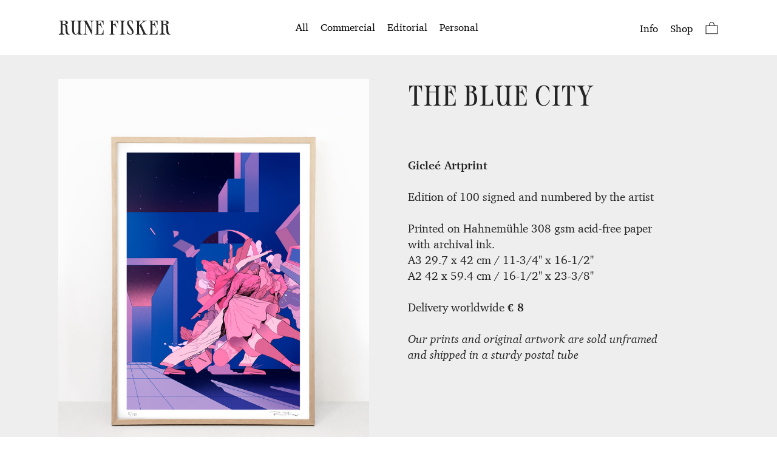

--- FILE ---
content_type: text/html; charset=UTF-8
request_url: https://runefisker.com/The-Blue-City-Art-Print-50
body_size: 44029
content:
<!DOCTYPE html>
<!-- 

        Running on cargo.site

-->
<html lang="en" data-predefined-style="true" data-css-presets="true" data-css-preset data-typography-preset>
	<head>
<script>
				var __cargo_context__ = 'live';
				var __cargo_js_ver__ = 'c=3744406473';
				var __cargo_maint__ = false;
				
				
			</script>
					<meta http-equiv="X-UA-Compatible" content="IE=edge,chrome=1">
		<meta http-equiv="Content-Type" content="text/html; charset=utf-8">
		<meta name="viewport" content="initial-scale=1.0, maximum-scale=1.0, user-scalable=no">
		
			<meta name="robots" content="index,follow">
		<title>The Blue City - Art Print €50 — Rune Fisker</title>
		<meta name="description" content="The Blue City Gicleé Artprint Edition of 100 signed and numbered by the artist Printed on Hahnemühle 308 gsm acid-free paper...">
				<meta name="twitter:card" content="summary_large_image">
		<meta name="twitter:title" content="The Blue City - Art Print €50 — Rune Fisker">
		<meta name="twitter:description" content="The Blue City Gicleé Artprint Edition of 100 signed and numbered by the artist Printed on Hahnemühle 308 gsm acid-free paper...">
		<meta name="twitter:image" content="https://freight.cargo.site/w/1179/i/31a6dc1afea73f35c478259780eae81d97b95a6d9608e304a6ef40471e5e0880/blue-city_shop_framed_02.jpg">
		<meta property="og:locale" content="en_US">
		<meta property="og:title" content="The Blue City - Art Print €50 — Rune Fisker">
		<meta property="og:description" content="The Blue City Gicleé Artprint Edition of 100 signed and numbered by the artist Printed on Hahnemühle 308 gsm acid-free paper...">
		<meta property="og:url" content="https://runefisker.com/The-Blue-City-Art-Print-50">
		<meta property="og:image" content="https://freight.cargo.site/w/1179/i/31a6dc1afea73f35c478259780eae81d97b95a6d9608e304a6ef40471e5e0880/blue-city_shop_framed_02.jpg">
		<meta property="og:type" content="website">

		<link rel="preconnect" href="https://static.cargo.site" crossorigin>
		<link rel="preconnect" href="https://freight.cargo.site" crossorigin>
				<link rel="preconnect" href="https://type.cargo.site" crossorigin>

		<!--<link rel="preload" href="https://static.cargo.site/assets/social/IconFont-Regular-0.9.3.woff2" as="font" type="font/woff" crossorigin>-->

		

		<link href="https://freight.cargo.site/t/original/i/79dbb490a28bb3790626b1eaf7930fd3952a64802d85a96386184ba8e1cb0bc2/runefisker_logo_2019_vers4_02.ico" rel="shortcut icon">
		<link href="https://runefisker.com/rss" rel="alternate" type="application/rss+xml" title="Rune Fisker feed">

		<link href="https://runefisker.com/stylesheet?c=3744406473&1713347745" id="member_stylesheet" rel="stylesheet" type="text/css" />
<style id="">@font-face{font-family:Icons;src:url(https://static.cargo.site/assets/social/IconFont-Regular-0.9.3.woff2);unicode-range:U+E000-E15C,U+F0000,U+FE0E}@font-face{font-family:Icons;src:url(https://static.cargo.site/assets/social/IconFont-Regular-0.9.3.woff2);font-weight:240;unicode-range:U+E000-E15C,U+F0000,U+FE0E}@font-face{font-family:Icons;src:url(https://static.cargo.site/assets/social/IconFont-Regular-0.9.3.woff2);unicode-range:U+E000-E15C,U+F0000,U+FE0E;font-weight:400}@font-face{font-family:Icons;src:url(https://static.cargo.site/assets/social/IconFont-Regular-0.9.3.woff2);unicode-range:U+E000-E15C,U+F0000,U+FE0E;font-weight:600}@font-face{font-family:Icons;src:url(https://static.cargo.site/assets/social/IconFont-Regular-0.9.3.woff2);unicode-range:U+E000-E15C,U+F0000,U+FE0E;font-weight:800}@font-face{font-family:Icons;src:url(https://static.cargo.site/assets/social/IconFont-Regular-0.9.3.woff2);unicode-range:U+E000-E15C,U+F0000,U+FE0E;font-style:italic}@font-face{font-family:Icons;src:url(https://static.cargo.site/assets/social/IconFont-Regular-0.9.3.woff2);unicode-range:U+E000-E15C,U+F0000,U+FE0E;font-weight:200;font-style:italic}@font-face{font-family:Icons;src:url(https://static.cargo.site/assets/social/IconFont-Regular-0.9.3.woff2);unicode-range:U+E000-E15C,U+F0000,U+FE0E;font-weight:400;font-style:italic}@font-face{font-family:Icons;src:url(https://static.cargo.site/assets/social/IconFont-Regular-0.9.3.woff2);unicode-range:U+E000-E15C,U+F0000,U+FE0E;font-weight:600;font-style:italic}@font-face{font-family:Icons;src:url(https://static.cargo.site/assets/social/IconFont-Regular-0.9.3.woff2);unicode-range:U+E000-E15C,U+F0000,U+FE0E;font-weight:800;font-style:italic}body.iconfont-loading,body.iconfont-loading *{color:transparent!important}body{-moz-osx-font-smoothing:grayscale;-webkit-font-smoothing:antialiased;-webkit-text-size-adjust:none}body.no-scroll{overflow:hidden}/*!
 * Content
 */.page{word-wrap:break-word}:focus{outline:0}.pointer-events-none{pointer-events:none}.pointer-events-auto{pointer-events:auto}.pointer-events-none .page_content .audio-player,.pointer-events-none .page_content .shop_product,.pointer-events-none .page_content a,.pointer-events-none .page_content audio,.pointer-events-none .page_content button,.pointer-events-none .page_content details,.pointer-events-none .page_content iframe,.pointer-events-none .page_content img,.pointer-events-none .page_content input,.pointer-events-none .page_content video{pointer-events:auto}.pointer-events-none .page_content *>a,.pointer-events-none .page_content>a{position:relative}s *{text-transform:inherit}#toolset{position:fixed;bottom:10px;right:10px;z-index:8}.mobile #toolset,.template_site_inframe #toolset{display:none}#toolset a{display:block;height:24px;width:24px;margin:0;padding:0;text-decoration:none;background:rgba(0,0,0,.2)}#toolset a:hover{background:rgba(0,0,0,.8)}[data-adminview] #toolset a,[data-adminview] #toolset_admin a{background:rgba(0,0,0,.04);pointer-events:none;cursor:default}#toolset_admin a:active{background:rgba(0,0,0,.7)}#toolset_admin a svg>*{transform:scale(1.1) translate(0,-.5px);transform-origin:50% 50%}#toolset_admin a svg{pointer-events:none;width:100%!important;height:auto!important}#following-container{overflow:auto;-webkit-overflow-scrolling:touch}#following-container iframe{height:100%;width:100%;position:absolute;top:0;left:0;right:0;bottom:0}:root{--following-width:-400px;--following-animation-duration:450ms}@keyframes following-open{0%{transform:translateX(0)}100%{transform:translateX(var(--following-width))}}@keyframes following-open-inverse{0%{transform:translateX(0)}100%{transform:translateX(calc(-1 * var(--following-width)))}}@keyframes following-close{0%{transform:translateX(var(--following-width))}100%{transform:translateX(0)}}@keyframes following-close-inverse{0%{transform:translateX(calc(-1 * var(--following-width)))}100%{transform:translateX(0)}}body.animate-left{animation:following-open var(--following-animation-duration);animation-fill-mode:both;animation-timing-function:cubic-bezier(.24,1,.29,1)}#following-container.animate-left{animation:following-close-inverse var(--following-animation-duration);animation-fill-mode:both;animation-timing-function:cubic-bezier(.24,1,.29,1)}#following-container.animate-left #following-frame{animation:following-close var(--following-animation-duration);animation-fill-mode:both;animation-timing-function:cubic-bezier(.24,1,.29,1)}body.animate-right{animation:following-close var(--following-animation-duration);animation-fill-mode:both;animation-timing-function:cubic-bezier(.24,1,.29,1)}#following-container.animate-right{animation:following-open-inverse var(--following-animation-duration);animation-fill-mode:both;animation-timing-function:cubic-bezier(.24,1,.29,1)}#following-container.animate-right #following-frame{animation:following-open var(--following-animation-duration);animation-fill-mode:both;animation-timing-function:cubic-bezier(.24,1,.29,1)}.slick-slider{position:relative;display:block;-moz-box-sizing:border-box;box-sizing:border-box;-webkit-user-select:none;-moz-user-select:none;-ms-user-select:none;user-select:none;-webkit-touch-callout:none;-khtml-user-select:none;-ms-touch-action:pan-y;touch-action:pan-y;-webkit-tap-highlight-color:transparent}.slick-list{position:relative;display:block;overflow:hidden;margin:0;padding:0}.slick-list:focus{outline:0}.slick-list.dragging{cursor:pointer;cursor:hand}.slick-slider .slick-list,.slick-slider .slick-track{transform:translate3d(0,0,0);will-change:transform}.slick-track{position:relative;top:0;left:0;display:block}.slick-track:after,.slick-track:before{display:table;content:'';width:1px;height:1px;margin-top:-1px;margin-left:-1px}.slick-track:after{clear:both}.slick-loading .slick-track{visibility:hidden}.slick-slide{display:none;float:left;height:100%;min-height:1px}[dir=rtl] .slick-slide{float:right}.content .slick-slide img{display:inline-block}.content .slick-slide img:not(.image-zoom){cursor:pointer}.content .scrub .slick-list,.content .scrub .slick-slide img:not(.image-zoom){cursor:ew-resize}body.slideshow-scrub-dragging *{cursor:ew-resize!important}.content .slick-slide img:not([src]),.content .slick-slide img[src='']{width:100%;height:auto}.slick-slide.slick-loading img{display:none}.slick-slide.dragging img{pointer-events:none}.slick-initialized .slick-slide{display:block}.slick-loading .slick-slide{visibility:hidden}.slick-vertical .slick-slide{display:block;height:auto;border:1px solid transparent}.slick-arrow.slick-hidden{display:none}.slick-arrow{position:absolute;z-index:9;width:0;top:0;height:100%;cursor:pointer;will-change:opacity;-webkit-transition:opacity 333ms cubic-bezier(.4,0,.22,1);transition:opacity 333ms cubic-bezier(.4,0,.22,1)}.slick-arrow.hidden{opacity:0}.slick-arrow svg{position:absolute;width:36px;height:36px;top:0;left:0;right:0;bottom:0;margin:auto;transform:translate(.25px,.25px)}.slick-arrow svg.right-arrow{transform:translate(.25px,.25px) scaleX(-1)}.slick-arrow svg:active{opacity:.75}.slick-arrow svg .arrow-shape{fill:none!important;stroke:#fff;stroke-linecap:square}.slick-arrow svg .arrow-outline{fill:none!important;stroke-width:2.5px;stroke:rgba(0,0,0,.6);stroke-linecap:square}.slick-arrow.slick-next{right:0;text-align:right}.slick-next svg,.wallpaper-navigation .slick-next svg{margin-right:10px}.mobile .slick-next svg{margin-right:10px}.slick-arrow.slick-prev{text-align:left}.slick-prev svg,.wallpaper-navigation .slick-prev svg{margin-left:10px}.mobile .slick-prev svg{margin-left:10px}.loading_animation{display:none;vertical-align:middle;z-index:15;line-height:0;pointer-events:none;border-radius:100%}.loading_animation.hidden{display:none}.loading_animation.pulsing{opacity:0;display:inline-block;animation-delay:.1s;-webkit-animation-delay:.1s;-moz-animation-delay:.1s;animation-duration:12s;animation-iteration-count:infinite;animation:fade-pulse-in .5s ease-in-out;-moz-animation:fade-pulse-in .5s ease-in-out;-webkit-animation:fade-pulse-in .5s ease-in-out;-webkit-animation-fill-mode:forwards;-moz-animation-fill-mode:forwards;animation-fill-mode:forwards}.loading_animation.pulsing.no-delay{animation-delay:0s;-webkit-animation-delay:0s;-moz-animation-delay:0s}.loading_animation div{border-radius:100%}.loading_animation div svg{max-width:100%;height:auto}.loading_animation div,.loading_animation div svg{width:20px;height:20px}.loading_animation.full-width svg{width:100%;height:auto}.loading_animation.full-width.big svg{width:100px;height:100px}.loading_animation div svg>*{fill:#ccc}.loading_animation div{-webkit-animation:spin-loading 12s ease-out;-webkit-animation-iteration-count:infinite;-moz-animation:spin-loading 12s ease-out;-moz-animation-iteration-count:infinite;animation:spin-loading 12s ease-out;animation-iteration-count:infinite}.loading_animation.hidden{display:none}[data-backdrop] .loading_animation{position:absolute;top:15px;left:15px;z-index:99}.loading_animation.position-absolute.middle{top:calc(50% - 10px);left:calc(50% - 10px)}.loading_animation.position-absolute.topleft{top:0;left:0}.loading_animation.position-absolute.middleright{top:calc(50% - 10px);right:1rem}.loading_animation.position-absolute.middleleft{top:calc(50% - 10px);left:1rem}.loading_animation.gray div svg>*{fill:#999}.loading_animation.gray-dark div svg>*{fill:#666}.loading_animation.gray-darker div svg>*{fill:#555}.loading_animation.gray-light div svg>*{fill:#ccc}.loading_animation.white div svg>*{fill:rgba(255,255,255,.85)}.loading_animation.blue div svg>*{fill:#698fff}.loading_animation.inline{display:inline-block;margin-bottom:.5ex}.loading_animation.inline.left{margin-right:.5ex}@-webkit-keyframes fade-pulse-in{0%{opacity:0}50%{opacity:.5}100%{opacity:1}}@-moz-keyframes fade-pulse-in{0%{opacity:0}50%{opacity:.5}100%{opacity:1}}@keyframes fade-pulse-in{0%{opacity:0}50%{opacity:.5}100%{opacity:1}}@-webkit-keyframes pulsate{0%{opacity:1}50%{opacity:0}100%{opacity:1}}@-moz-keyframes pulsate{0%{opacity:1}50%{opacity:0}100%{opacity:1}}@keyframes pulsate{0%{opacity:1}50%{opacity:0}100%{opacity:1}}@-webkit-keyframes spin-loading{0%{transform:rotate(0)}9%{transform:rotate(1050deg)}18%{transform:rotate(-1090deg)}20%{transform:rotate(-1080deg)}23%{transform:rotate(-1080deg)}28%{transform:rotate(-1095deg)}29%{transform:rotate(-1065deg)}34%{transform:rotate(-1080deg)}35%{transform:rotate(-1050deg)}40%{transform:rotate(-1065deg)}41%{transform:rotate(-1035deg)}44%{transform:rotate(-1035deg)}47%{transform:rotate(-2160deg)}50%{transform:rotate(-2160deg)}56%{transform:rotate(45deg)}60%{transform:rotate(45deg)}80%{transform:rotate(6120deg)}100%{transform:rotate(0)}}@keyframes spin-loading{0%{transform:rotate(0)}9%{transform:rotate(1050deg)}18%{transform:rotate(-1090deg)}20%{transform:rotate(-1080deg)}23%{transform:rotate(-1080deg)}28%{transform:rotate(-1095deg)}29%{transform:rotate(-1065deg)}34%{transform:rotate(-1080deg)}35%{transform:rotate(-1050deg)}40%{transform:rotate(-1065deg)}41%{transform:rotate(-1035deg)}44%{transform:rotate(-1035deg)}47%{transform:rotate(-2160deg)}50%{transform:rotate(-2160deg)}56%{transform:rotate(45deg)}60%{transform:rotate(45deg)}80%{transform:rotate(6120deg)}100%{transform:rotate(0)}}[grid-row]{align-items:flex-start;box-sizing:border-box;display:-webkit-box;display:-webkit-flex;display:-ms-flexbox;display:flex;-webkit-flex-wrap:wrap;-ms-flex-wrap:wrap;flex-wrap:wrap}[grid-col]{box-sizing:border-box}[grid-row] [grid-col].empty:after{content:"\0000A0";cursor:text}body.mobile[data-adminview=content-editproject] [grid-row] [grid-col].empty:after{display:none}[grid-col=auto]{-webkit-box-flex:1;-webkit-flex:1;-ms-flex:1;flex:1}[grid-col=x12]{width:100%}[grid-col=x11]{width:50%}[grid-col=x10]{width:33.33%}[grid-col=x9]{width:25%}[grid-col=x8]{width:20%}[grid-col=x7]{width:16.666666667%}[grid-col=x6]{width:14.285714286%}[grid-col=x5]{width:12.5%}[grid-col=x4]{width:11.111111111%}[grid-col=x3]{width:10%}[grid-col=x2]{width:9.090909091%}[grid-col=x1]{width:8.333333333%}[grid-col="1"]{width:8.33333%}[grid-col="2"]{width:16.66667%}[grid-col="3"]{width:25%}[grid-col="4"]{width:33.33333%}[grid-col="5"]{width:41.66667%}[grid-col="6"]{width:50%}[grid-col="7"]{width:58.33333%}[grid-col="8"]{width:66.66667%}[grid-col="9"]{width:75%}[grid-col="10"]{width:83.33333%}[grid-col="11"]{width:91.66667%}[grid-col="12"]{width:100%}body.mobile [grid-responsive] [grid-col]{width:100%;-webkit-box-flex:none;-webkit-flex:none;-ms-flex:none;flex:none}[data-ce-host=true][contenteditable=true] [grid-pad]{pointer-events:none}[data-ce-host=true][contenteditable=true] [grid-pad]>*{pointer-events:auto}[grid-pad="0"]{padding:0}[grid-pad="0.25"]{padding:.125rem}[grid-pad="0.5"]{padding:.25rem}[grid-pad="0.75"]{padding:.375rem}[grid-pad="1"]{padding:.5rem}[grid-pad="1.25"]{padding:.625rem}[grid-pad="1.5"]{padding:.75rem}[grid-pad="1.75"]{padding:.875rem}[grid-pad="2"]{padding:1rem}[grid-pad="2.5"]{padding:1.25rem}[grid-pad="3"]{padding:1.5rem}[grid-pad="3.5"]{padding:1.75rem}[grid-pad="4"]{padding:2rem}[grid-pad="5"]{padding:2.5rem}[grid-pad="6"]{padding:3rem}[grid-pad="7"]{padding:3.5rem}[grid-pad="8"]{padding:4rem}[grid-pad="9"]{padding:4.5rem}[grid-pad="10"]{padding:5rem}[grid-gutter="0"]{margin:0}[grid-gutter="0.5"]{margin:-.25rem}[grid-gutter="1"]{margin:-.5rem}[grid-gutter="1.5"]{margin:-.75rem}[grid-gutter="2"]{margin:-1rem}[grid-gutter="2.5"]{margin:-1.25rem}[grid-gutter="3"]{margin:-1.5rem}[grid-gutter="3.5"]{margin:-1.75rem}[grid-gutter="4"]{margin:-2rem}[grid-gutter="5"]{margin:-2.5rem}[grid-gutter="6"]{margin:-3rem}[grid-gutter="7"]{margin:-3.5rem}[grid-gutter="8"]{margin:-4rem}[grid-gutter="10"]{margin:-5rem}[grid-gutter="12"]{margin:-6rem}[grid-gutter="14"]{margin:-7rem}[grid-gutter="16"]{margin:-8rem}[grid-gutter="18"]{margin:-9rem}[grid-gutter="20"]{margin:-10rem}small{max-width:100%;text-decoration:inherit}img:not([src]),img[src='']{outline:1px solid rgba(177,177,177,.4);outline-offset:-1px;content:url([data-uri])}img.image-zoom{cursor:-webkit-zoom-in;cursor:-moz-zoom-in;cursor:zoom-in}#imprimatur{color:#333;font-size:10px;font-family:-apple-system,BlinkMacSystemFont,"Segoe UI",Roboto,Oxygen,Ubuntu,Cantarell,"Open Sans","Helvetica Neue",sans-serif,"Sans Serif",Icons;/*!System*/position:fixed;opacity:.3;right:-28px;bottom:160px;transform:rotate(270deg);-ms-transform:rotate(270deg);-webkit-transform:rotate(270deg);z-index:8;text-transform:uppercase;color:#999;opacity:.5;padding-bottom:2px;text-decoration:none}.mobile #imprimatur{display:none}bodycopy cargo-link a{font-family:-apple-system,BlinkMacSystemFont,"Segoe UI",Roboto,Oxygen,Ubuntu,Cantarell,"Open Sans","Helvetica Neue",sans-serif,"Sans Serif",Icons;/*!System*/font-size:12px;font-style:normal;font-weight:400;transform:rotate(270deg);text-decoration:none;position:fixed!important;right:-27px;bottom:100px;text-decoration:none;letter-spacing:normal;background:0 0;border:0;border-bottom:0;outline:0}/*! PhotoSwipe Default UI CSS by Dmitry Semenov | photoswipe.com | MIT license */.pswp--has_mouse .pswp__button--arrow--left,.pswp--has_mouse .pswp__button--arrow--right,.pswp__ui{visibility:visible}.pswp--minimal--dark .pswp__top-bar,.pswp__button{background:0 0}.pswp,.pswp__bg,.pswp__container,.pswp__img--placeholder,.pswp__zoom-wrap,.quick-view-navigation{-webkit-backface-visibility:hidden}.pswp__button{cursor:pointer;opacity:1;-webkit-appearance:none;transition:opacity .2s;-webkit-box-shadow:none;box-shadow:none}.pswp__button-close>svg{top:10px;right:10px;margin-left:auto}.pswp--touch .quick-view-navigation{display:none}.pswp__ui{-webkit-font-smoothing:auto;opacity:1;z-index:1550}.quick-view-navigation{will-change:opacity;-webkit-transition:opacity 333ms cubic-bezier(.4,0,.22,1);transition:opacity 333ms cubic-bezier(.4,0,.22,1)}.quick-view-navigation .pswp__group .pswp__button{pointer-events:auto}.pswp__button>svg{position:absolute;width:36px;height:36px}.quick-view-navigation .pswp__group:active svg{opacity:.75}.pswp__button svg .shape-shape{fill:#fff}.pswp__button svg .shape-outline{fill:#000}.pswp__button-prev>svg{top:0;bottom:0;left:10px;margin:auto}.pswp__button-next>svg{top:0;bottom:0;right:10px;margin:auto}.quick-view-navigation .pswp__group .pswp__button-prev{position:absolute;left:0;top:0;width:0;height:100%}.quick-view-navigation .pswp__group .pswp__button-next{position:absolute;right:0;top:0;width:0;height:100%}.quick-view-navigation .close-button,.quick-view-navigation .left-arrow,.quick-view-navigation .right-arrow{transform:translate(.25px,.25px)}.quick-view-navigation .right-arrow{transform:translate(.25px,.25px) scaleX(-1)}.pswp__button svg .shape-outline{fill:transparent!important;stroke:#000;stroke-width:2.5px;stroke-linecap:square}.pswp__button svg .shape-shape{fill:transparent!important;stroke:#fff;stroke-width:1.5px;stroke-linecap:square}.pswp__bg,.pswp__scroll-wrap,.pswp__zoom-wrap{width:100%;position:absolute}.quick-view-navigation .pswp__group .pswp__button-close{margin:0}.pswp__container,.pswp__item,.pswp__zoom-wrap{right:0;bottom:0;top:0;position:absolute;left:0}.pswp__ui--hidden .pswp__button{opacity:.001}.pswp__ui--hidden .pswp__button,.pswp__ui--hidden .pswp__button *{pointer-events:none}.pswp .pswp__ui.pswp__ui--displaynone{display:none}.pswp__element--disabled{display:none!important}/*! PhotoSwipe main CSS by Dmitry Semenov | photoswipe.com | MIT license */.pswp{position:fixed;display:none;height:100%;width:100%;top:0;left:0;right:0;bottom:0;margin:auto;-ms-touch-action:none;touch-action:none;z-index:9999999;-webkit-text-size-adjust:100%;line-height:initial;letter-spacing:initial;outline:0}.pswp img{max-width:none}.pswp--zoom-disabled .pswp__img{cursor:default!important}.pswp--animate_opacity{opacity:.001;will-change:opacity;-webkit-transition:opacity 333ms cubic-bezier(.4,0,.22,1);transition:opacity 333ms cubic-bezier(.4,0,.22,1)}.pswp--open{display:block}.pswp--zoom-allowed .pswp__img{cursor:-webkit-zoom-in;cursor:-moz-zoom-in;cursor:zoom-in}.pswp--zoomed-in .pswp__img{cursor:-webkit-grab;cursor:-moz-grab;cursor:grab}.pswp--dragging .pswp__img{cursor:-webkit-grabbing;cursor:-moz-grabbing;cursor:grabbing}.pswp__bg{left:0;top:0;height:100%;opacity:0;transform:translateZ(0);will-change:opacity}.pswp__scroll-wrap{left:0;top:0;height:100%}.pswp__container,.pswp__zoom-wrap{-ms-touch-action:none;touch-action:none}.pswp__container,.pswp__img{-webkit-user-select:none;-moz-user-select:none;-ms-user-select:none;user-select:none;-webkit-tap-highlight-color:transparent;-webkit-touch-callout:none}.pswp__zoom-wrap{-webkit-transform-origin:left top;-ms-transform-origin:left top;transform-origin:left top;-webkit-transition:-webkit-transform 222ms cubic-bezier(.4,0,.22,1);transition:transform 222ms cubic-bezier(.4,0,.22,1)}.pswp__bg{-webkit-transition:opacity 222ms cubic-bezier(.4,0,.22,1);transition:opacity 222ms cubic-bezier(.4,0,.22,1)}.pswp--animated-in .pswp__bg,.pswp--animated-in .pswp__zoom-wrap{-webkit-transition:none;transition:none}.pswp--hide-overflow .pswp__scroll-wrap,.pswp--hide-overflow.pswp{overflow:hidden}.pswp__img{position:absolute;width:auto;height:auto;top:0;left:0}.pswp__img--placeholder--blank{background:#222}.pswp--ie .pswp__img{width:100%!important;height:auto!important;left:0;top:0}.pswp__ui--idle{opacity:0}.pswp__error-msg{position:absolute;left:0;top:50%;width:100%;text-align:center;font-size:14px;line-height:16px;margin-top:-8px;color:#ccc}.pswp__error-msg a{color:#ccc;text-decoration:underline}.pswp__error-msg{font-family:-apple-system,BlinkMacSystemFont,"Segoe UI",Roboto,Oxygen,Ubuntu,Cantarell,"Open Sans","Helvetica Neue",sans-serif}.quick-view.mouse-down .iframe-item{pointer-events:none!important}.quick-view-caption-positioner{pointer-events:none;width:100%;height:100%}.quick-view-caption-wrapper{margin:auto;position:absolute;bottom:0;left:0;right:0}.quick-view-horizontal-align-left .quick-view-caption-wrapper{margin-left:0}.quick-view-horizontal-align-right .quick-view-caption-wrapper{margin-right:0}[data-quick-view-caption]{transition:.1s opacity ease-in-out;position:absolute;bottom:0;left:0;right:0}.quick-view-horizontal-align-left [data-quick-view-caption]{text-align:left}.quick-view-horizontal-align-right [data-quick-view-caption]{text-align:right}.quick-view-caption{transition:.1s opacity ease-in-out}.quick-view-caption>*{display:inline-block}.quick-view-caption *{pointer-events:auto}.quick-view-caption.hidden{opacity:0}.shop_product .dropdown_wrapper{flex:0 0 100%;position:relative}.shop_product select{appearance:none;-moz-appearance:none;-webkit-appearance:none;outline:0;-webkit-font-smoothing:antialiased;-moz-osx-font-smoothing:grayscale;cursor:pointer;border-radius:0;white-space:nowrap;overflow:hidden!important;text-overflow:ellipsis}.shop_product select.dropdown::-ms-expand{display:none}.shop_product a{cursor:pointer;border-bottom:none;text-decoration:none}.shop_product a.out-of-stock{pointer-events:none}body.audio-player-dragging *{cursor:ew-resize!important}.audio-player{display:inline-flex;flex:1 0 calc(100% - 2px);width:calc(100% - 2px)}.audio-player .button{height:100%;flex:0 0 3.3rem;display:flex}.audio-player .separator{left:3.3rem;height:100%}.audio-player .buffer{width:0%;height:100%;transition:left .3s linear,width .3s linear}.audio-player.seeking .buffer{transition:left 0s,width 0s}.audio-player.seeking{user-select:none;-webkit-user-select:none;cursor:ew-resize}.audio-player.seeking *{user-select:none;-webkit-user-select:none;cursor:ew-resize}.audio-player .bar{overflow:hidden;display:flex;justify-content:space-between;align-content:center;flex-grow:1}.audio-player .progress{width:0%;height:100%;transition:width .3s linear}.audio-player.seeking .progress{transition:width 0s}.audio-player .pause,.audio-player .play{cursor:pointer;height:100%}.audio-player .note-icon{margin:auto 0;order:2;flex:0 1 auto}.audio-player .title{white-space:nowrap;overflow:hidden;text-overflow:ellipsis;pointer-events:none;user-select:none;padding:.5rem 0 .5rem 1rem;margin:auto auto auto 0;flex:0 3 auto;min-width:0;width:100%}.audio-player .total-time{flex:0 1 auto;margin:auto 0}.audio-player .current-time,.audio-player .play-text{flex:0 1 auto;margin:auto 0}.audio-player .stream-anim{user-select:none;margin:auto auto auto 0}.audio-player .stream-anim span{display:inline-block}.audio-player .buffer,.audio-player .current-time,.audio-player .note-svg,.audio-player .play-text,.audio-player .separator,.audio-player .total-time{user-select:none;pointer-events:none}.audio-player .buffer,.audio-player .play-text,.audio-player .progress{position:absolute}.audio-player,.audio-player .bar,.audio-player .button,.audio-player .current-time,.audio-player .note-icon,.audio-player .pause,.audio-player .play,.audio-player .total-time{position:relative}body.mobile .audio-player,body.mobile .audio-player *{-webkit-touch-callout:none}#standalone-admin-frame{border:0;width:400px;position:absolute;right:0;top:0;height:100vh;z-index:99}body[standalone-admin=true] #standalone-admin-frame{transform:translate(0,0)}body[standalone-admin=true] .main_container{width:calc(100% - 400px)}body[standalone-admin=false] #standalone-admin-frame{transform:translate(100%,0)}body[standalone-admin=false] .main_container{width:100%}.toggle_standaloneAdmin{position:fixed;top:0;right:400px;height:40px;width:40px;z-index:999;cursor:pointer;background-color:rgba(0,0,0,.4)}.toggle_standaloneAdmin:active{opacity:.7}body[standalone-admin=false] .toggle_standaloneAdmin{right:0}.toggle_standaloneAdmin *{color:#fff;fill:#fff}.toggle_standaloneAdmin svg{padding:6px;width:100%;height:100%;opacity:.85}body[standalone-admin=false] .toggle_standaloneAdmin #close,body[standalone-admin=true] .toggle_standaloneAdmin #backdropsettings{display:none}.toggle_standaloneAdmin>div{width:100%;height:100%}#admin_toggle_button{position:fixed;top:50%;transform:translate(0,-50%);right:400px;height:36px;width:12px;z-index:999;cursor:pointer;background-color:rgba(0,0,0,.09);padding-left:2px;margin-right:5px}#admin_toggle_button .bar{content:'';background:rgba(0,0,0,.09);position:fixed;width:5px;bottom:0;top:0;z-index:10}#admin_toggle_button:active{background:rgba(0,0,0,.065)}#admin_toggle_button *{color:#fff;fill:#fff}#admin_toggle_button svg{padding:0;width:16px;height:36px;margin-left:1px;opacity:1}#admin_toggle_button svg *{fill:#fff;opacity:1}#admin_toggle_button[data-state=closed] .toggle_admin_close{display:none}#admin_toggle_button[data-state=closed],#admin_toggle_button[data-state=closed] .toggle_admin_open{width:20px;cursor:pointer;margin:0}#admin_toggle_button[data-state=closed] svg{margin-left:2px}#admin_toggle_button[data-state=open] .toggle_admin_open{display:none}select,select *{text-rendering:auto!important}b b{font-weight:inherit}*{-webkit-box-sizing:border-box;-moz-box-sizing:border-box;box-sizing:border-box}customhtml>*{position:relative;z-index:10}body,html{min-height:100vh;margin:0;padding:0}html{touch-action:manipulation;position:relative;background-color:#fff}.main_container{min-height:100vh;width:100%;overflow:hidden}.container{display:-webkit-box;display:-webkit-flex;display:-moz-box;display:-ms-flexbox;display:flex;-webkit-flex-wrap:wrap;-moz-flex-wrap:wrap;-ms-flex-wrap:wrap;flex-wrap:wrap;max-width:100%;width:100%;overflow:visible}.container{align-items:flex-start;-webkit-align-items:flex-start}.page{z-index:2}.page ul li>text-limit{display:block}.content,.content_container,.pinned{-webkit-flex:1 0 auto;-moz-flex:1 0 auto;-ms-flex:1 0 auto;flex:1 0 auto;max-width:100%}.content_container{width:100%}.content_container.full_height{min-height:100vh}.page_background{position:absolute;top:0;left:0;width:100%;height:100%}.page_container{position:relative;overflow:visible;width:100%}.backdrop{position:absolute;top:0;z-index:1;width:100%;height:100%;max-height:100vh}.backdrop>div{position:absolute;top:0;left:0;width:100%;height:100%;-webkit-backface-visibility:hidden;backface-visibility:hidden;transform:translate3d(0,0,0);contain:strict}[data-backdrop].backdrop>div[data-overflowing]{max-height:100vh;position:absolute;top:0;left:0}body.mobile [split-responsive]{display:flex;flex-direction:column}body.mobile [split-responsive] .container{width:100%;order:2}body.mobile [split-responsive] .backdrop{position:relative;height:50vh;width:100%;order:1}body.mobile [split-responsive] [data-auxiliary].backdrop{position:absolute;height:50vh;width:100%;order:1}.page{position:relative;z-index:2}img[data-align=left]{float:left}img[data-align=right]{float:right}[data-rotation]{transform-origin:center center}.content .page_content:not([contenteditable=true]) [data-draggable]{pointer-events:auto!important;backface-visibility:hidden}.preserve-3d{-moz-transform-style:preserve-3d;transform-style:preserve-3d}.content .page_content:not([contenteditable=true]) [data-draggable] iframe{pointer-events:none!important}.dragging-active iframe{pointer-events:none!important}.content .page_content:not([contenteditable=true]) [data-draggable]:active{opacity:1}.content .scroll-transition-fade{transition:transform 1s ease-in-out,opacity .8s ease-in-out}.content .scroll-transition-fade.below-viewport{opacity:0;transform:translateY(40px)}.mobile.full_width .page_container:not([split-layout]) .container_width{width:100%}[data-view=pinned_bottom] .bottom_pin_invisibility{visibility:hidden}.pinned{position:relative;width:100%}.pinned .page_container.accommodate:not(.fixed):not(.overlay){z-index:2}.pinned .page_container.overlay{position:absolute;z-index:4}.pinned .page_container.overlay.fixed{position:fixed}.pinned .page_container.overlay.fixed .page{max-height:100vh;-webkit-overflow-scrolling:touch}.pinned .page_container.overlay.fixed .page.allow-scroll{overflow-y:auto;overflow-x:hidden}.pinned .page_container.overlay.fixed .page.allow-scroll{align-items:flex-start;-webkit-align-items:flex-start}.pinned .page_container .page.allow-scroll::-webkit-scrollbar{width:0;background:0 0;display:none}.pinned.pinned_top .page_container.overlay{left:0;top:0}.pinned.pinned_bottom .page_container.overlay{left:0;bottom:0}div[data-container=set]:empty{margin-top:1px}.thumbnails{position:relative;z-index:1}[thumbnails=grid]{align-items:baseline}[thumbnails=justify] .thumbnail{box-sizing:content-box}[thumbnails][data-padding-zero] .thumbnail{margin-bottom:-1px}[thumbnails=montessori] .thumbnail{pointer-events:auto;position:absolute}[thumbnails] .thumbnail>a{display:block;text-decoration:none}[thumbnails=montessori]{height:0}[thumbnails][data-resizing],[thumbnails][data-resizing] *{cursor:nwse-resize}[thumbnails] .thumbnail .resize-handle{cursor:nwse-resize;width:26px;height:26px;padding:5px;position:absolute;opacity:.75;right:-1px;bottom:-1px;z-index:100}[thumbnails][data-resizing] .resize-handle{display:none}[thumbnails] .thumbnail .resize-handle svg{position:absolute;top:0;left:0}[thumbnails] .thumbnail .resize-handle:hover{opacity:1}[data-can-move].thumbnail .resize-handle svg .resize_path_outline{fill:#fff}[data-can-move].thumbnail .resize-handle svg .resize_path{fill:#000}[thumbnails=montessori] .thumbnail_sizer{height:0;width:100%;position:relative;padding-bottom:100%;pointer-events:none}[thumbnails] .thumbnail img{display:block;min-height:3px;margin-bottom:0}[thumbnails] .thumbnail img:not([src]),img[src=""]{margin:0!important;width:100%;min-height:3px;height:100%!important;position:absolute}[aspect-ratio="1x1"].thumb_image{height:0;padding-bottom:100%;overflow:hidden}[aspect-ratio="4x3"].thumb_image{height:0;padding-bottom:75%;overflow:hidden}[aspect-ratio="16x9"].thumb_image{height:0;padding-bottom:56.25%;overflow:hidden}[thumbnails] .thumb_image{width:100%;position:relative}[thumbnails][thumbnail-vertical-align=top]{align-items:flex-start}[thumbnails][thumbnail-vertical-align=middle]{align-items:center}[thumbnails][thumbnail-vertical-align=bottom]{align-items:baseline}[thumbnails][thumbnail-horizontal-align=left]{justify-content:flex-start}[thumbnails][thumbnail-horizontal-align=middle]{justify-content:center}[thumbnails][thumbnail-horizontal-align=right]{justify-content:flex-end}.thumb_image.default_image>svg{position:absolute;top:0;left:0;bottom:0;right:0;width:100%;height:100%}.thumb_image.default_image{outline:1px solid #ccc;outline-offset:-1px;position:relative}.mobile.full_width [data-view=Thumbnail] .thumbnails_width{width:100%}.content [data-draggable] a:active,.content [data-draggable] img:active{opacity:initial}.content .draggable-dragging{opacity:initial}[data-draggable].draggable_visible{visibility:visible}[data-draggable].draggable_hidden{visibility:hidden}.gallery_card [data-draggable],.marquee [data-draggable]{visibility:inherit}[data-draggable]{visibility:visible;background-color:rgba(0,0,0,.003)}#site_menu_panel_container .image-gallery:not(.initialized){height:0;padding-bottom:100%;min-height:initial}.image-gallery:not(.initialized){min-height:100vh;visibility:hidden;width:100%}.image-gallery .gallery_card img{display:block;width:100%;height:auto}.image-gallery .gallery_card{transform-origin:center}.image-gallery .gallery_card.dragging{opacity:.1;transform:initial!important}.image-gallery:not([image-gallery=slideshow]) .gallery_card iframe:only-child,.image-gallery:not([image-gallery=slideshow]) .gallery_card video:only-child{width:100%;height:100%;top:0;left:0;position:absolute}.image-gallery[image-gallery=slideshow] .gallery_card video[muted][autoplay]:not([controls]),.image-gallery[image-gallery=slideshow] .gallery_card video[muted][data-autoplay]:not([controls]){pointer-events:none}.image-gallery [image-gallery-pad="0"] video:only-child{object-fit:cover;height:calc(100% + 1px)}div.image-gallery>a,div.image-gallery>iframe,div.image-gallery>img,div.image-gallery>video{display:none}[image-gallery-row]{align-items:flex-start;box-sizing:border-box;display:-webkit-box;display:-webkit-flex;display:-ms-flexbox;display:flex;-webkit-flex-wrap:wrap;-ms-flex-wrap:wrap;flex-wrap:wrap}.image-gallery .gallery_card_image{width:100%;position:relative}[data-predefined-style=true] .image-gallery a.gallery_card{display:block;border:none}[image-gallery-col]{box-sizing:border-box}[image-gallery-col=x12]{width:100%}[image-gallery-col=x11]{width:50%}[image-gallery-col=x10]{width:33.33%}[image-gallery-col=x9]{width:25%}[image-gallery-col=x8]{width:20%}[image-gallery-col=x7]{width:16.666666667%}[image-gallery-col=x6]{width:14.285714286%}[image-gallery-col=x5]{width:12.5%}[image-gallery-col=x4]{width:11.111111111%}[image-gallery-col=x3]{width:10%}[image-gallery-col=x2]{width:9.090909091%}[image-gallery-col=x1]{width:8.333333333%}.content .page_content [image-gallery-pad].image-gallery{pointer-events:none}.content .page_content [image-gallery-pad].image-gallery .gallery_card_image>*,.content .page_content [image-gallery-pad].image-gallery .gallery_image_caption{pointer-events:auto}.content .page_content [image-gallery-pad="0"]{padding:0}.content .page_content [image-gallery-pad="0.25"]{padding:.125rem}.content .page_content [image-gallery-pad="0.5"]{padding:.25rem}.content .page_content [image-gallery-pad="0.75"]{padding:.375rem}.content .page_content [image-gallery-pad="1"]{padding:.5rem}.content .page_content [image-gallery-pad="1.25"]{padding:.625rem}.content .page_content [image-gallery-pad="1.5"]{padding:.75rem}.content .page_content [image-gallery-pad="1.75"]{padding:.875rem}.content .page_content [image-gallery-pad="2"]{padding:1rem}.content .page_content [image-gallery-pad="2.5"]{padding:1.25rem}.content .page_content [image-gallery-pad="3"]{padding:1.5rem}.content .page_content [image-gallery-pad="3.5"]{padding:1.75rem}.content .page_content [image-gallery-pad="4"]{padding:2rem}.content .page_content [image-gallery-pad="5"]{padding:2.5rem}.content .page_content [image-gallery-pad="6"]{padding:3rem}.content .page_content [image-gallery-pad="7"]{padding:3.5rem}.content .page_content [image-gallery-pad="8"]{padding:4rem}.content .page_content [image-gallery-pad="9"]{padding:4.5rem}.content .page_content [image-gallery-pad="10"]{padding:5rem}.content .page_content [image-gallery-gutter="0"]{margin:0}.content .page_content [image-gallery-gutter="0.5"]{margin:-.25rem}.content .page_content [image-gallery-gutter="1"]{margin:-.5rem}.content .page_content [image-gallery-gutter="1.5"]{margin:-.75rem}.content .page_content [image-gallery-gutter="2"]{margin:-1rem}.content .page_content [image-gallery-gutter="2.5"]{margin:-1.25rem}.content .page_content [image-gallery-gutter="3"]{margin:-1.5rem}.content .page_content [image-gallery-gutter="3.5"]{margin:-1.75rem}.content .page_content [image-gallery-gutter="4"]{margin:-2rem}.content .page_content [image-gallery-gutter="5"]{margin:-2.5rem}.content .page_content [image-gallery-gutter="6"]{margin:-3rem}.content .page_content [image-gallery-gutter="7"]{margin:-3.5rem}.content .page_content [image-gallery-gutter="8"]{margin:-4rem}.content .page_content [image-gallery-gutter="10"]{margin:-5rem}.content .page_content [image-gallery-gutter="12"]{margin:-6rem}.content .page_content [image-gallery-gutter="14"]{margin:-7rem}.content .page_content [image-gallery-gutter="16"]{margin:-8rem}.content .page_content [image-gallery-gutter="18"]{margin:-9rem}.content .page_content [image-gallery-gutter="20"]{margin:-10rem}[image-gallery=slideshow]:not(.initialized)>*{min-height:1px;opacity:0;min-width:100%}[image-gallery=slideshow][data-constrained-by=height] [image-gallery-vertical-align].slick-track{align-items:flex-start}[image-gallery=slideshow] img.image-zoom:active{opacity:initial}[image-gallery=slideshow].slick-initialized .gallery_card{pointer-events:none}[image-gallery=slideshow].slick-initialized .gallery_card.slick-current{pointer-events:auto}[image-gallery=slideshow] .gallery_card:not(.has_caption){line-height:0}.content .page_content [image-gallery=slideshow].image-gallery>*{pointer-events:auto}.content [image-gallery=slideshow].image-gallery.slick-initialized .gallery_card{overflow:hidden;margin:0;display:flex;flex-flow:row wrap;flex-shrink:0}.content [image-gallery=slideshow].image-gallery.slick-initialized .gallery_card.slick-current{overflow:visible}[image-gallery=slideshow] .gallery_image_caption{opacity:1;transition:opacity .3s;-webkit-transition:opacity .3s;width:100%;margin-left:auto;margin-right:auto;clear:both}[image-gallery-horizontal-align=left] .gallery_image_caption{text-align:left}[image-gallery-horizontal-align=middle] .gallery_image_caption{text-align:center}[image-gallery-horizontal-align=right] .gallery_image_caption{text-align:right}[image-gallery=slideshow][data-slideshow-in-transition] .gallery_image_caption{opacity:0;transition:opacity .3s;-webkit-transition:opacity .3s}[image-gallery=slideshow] .gallery_card_image{width:initial;margin:0;display:inline-block}[image-gallery=slideshow] .gallery_card img{margin:0;display:block}[image-gallery=slideshow][data-exploded]{align-items:flex-start;box-sizing:border-box;display:-webkit-box;display:-webkit-flex;display:-ms-flexbox;display:flex;-webkit-flex-wrap:wrap;-ms-flex-wrap:wrap;flex-wrap:wrap;justify-content:flex-start;align-content:flex-start}[image-gallery=slideshow][data-exploded] .gallery_card{padding:1rem;width:16.666%}[image-gallery=slideshow][data-exploded] .gallery_card_image{height:0;display:block;width:100%}[image-gallery=grid]{align-items:baseline}[image-gallery=grid] .gallery_card.has_caption .gallery_card_image{display:block}[image-gallery=grid] [image-gallery-pad="0"].gallery_card{margin-bottom:-1px}[image-gallery=grid] .gallery_card img{margin:0}[image-gallery=columns] .gallery_card img{margin:0}[image-gallery=justify]{align-items:flex-start}[image-gallery=justify] .gallery_card img{margin:0}[image-gallery=montessori][image-gallery-row]{display:block}[image-gallery=montessori] a.gallery_card,[image-gallery=montessori] div.gallery_card{position:absolute;pointer-events:auto}[image-gallery=montessori][data-can-move] .gallery_card,[image-gallery=montessori][data-can-move] .gallery_card .gallery_card_image,[image-gallery=montessori][data-can-move] .gallery_card .gallery_card_image>*{cursor:move}[image-gallery=montessori]{position:relative;height:0}[image-gallery=freeform] .gallery_card{position:relative}[image-gallery=freeform] [image-gallery-pad="0"].gallery_card{margin-bottom:-1px}[image-gallery-vertical-align]{display:flex;flex-flow:row wrap}[image-gallery-vertical-align].slick-track{display:flex;flex-flow:row nowrap}.image-gallery .slick-list{margin-bottom:-.3px}[image-gallery-vertical-align=top]{align-content:flex-start;align-items:flex-start}[image-gallery-vertical-align=middle]{align-items:center;align-content:center}[image-gallery-vertical-align=bottom]{align-content:flex-end;align-items:flex-end}[image-gallery-horizontal-align=left]{justify-content:flex-start}[image-gallery-horizontal-align=middle]{justify-content:center}[image-gallery-horizontal-align=right]{justify-content:flex-end}.image-gallery[data-resizing],.image-gallery[data-resizing] *{cursor:nwse-resize!important}.image-gallery .gallery_card .resize-handle,.image-gallery .gallery_card .resize-handle *{cursor:nwse-resize!important}.image-gallery .gallery_card .resize-handle{width:26px;height:26px;padding:5px;position:absolute;opacity:.75;right:-1px;bottom:-1px;z-index:10}.image-gallery[data-resizing] .resize-handle{display:none}.image-gallery .gallery_card .resize-handle svg{cursor:nwse-resize!important;position:absolute;top:0;left:0}.image-gallery .gallery_card .resize-handle:hover{opacity:1}[data-can-move].gallery_card .resize-handle svg .resize_path_outline{fill:#fff}[data-can-move].gallery_card .resize-handle svg .resize_path{fill:#000}[image-gallery=montessori] .thumbnail_sizer{height:0;width:100%;position:relative;padding-bottom:100%;pointer-events:none}#site_menu_button{display:block;text-decoration:none;pointer-events:auto;z-index:9;vertical-align:top;cursor:pointer;box-sizing:content-box;font-family:Icons}#site_menu_button.custom_icon{padding:0;line-height:0}#site_menu_button.custom_icon img{width:100%;height:auto}#site_menu_wrapper.disabled #site_menu_button{display:none}#site_menu_wrapper.mobile_only #site_menu_button{display:none}body.mobile #site_menu_wrapper.mobile_only:not(.disabled) #site_menu_button:not(.active){display:block}#site_menu_panel_container[data-type=cargo_menu] #site_menu_panel{display:block;position:fixed;top:0;right:0;bottom:0;left:0;z-index:10;cursor:default}.site_menu{pointer-events:auto;position:absolute;z-index:11;top:0;bottom:0;line-height:0;max-width:400px;min-width:300px;font-size:20px;text-align:left;background:rgba(20,20,20,.95);padding:20px 30px 90px 30px;overflow-y:auto;overflow-x:hidden;display:-webkit-box;display:-webkit-flex;display:-ms-flexbox;display:flex;-webkit-box-orient:vertical;-webkit-box-direction:normal;-webkit-flex-direction:column;-ms-flex-direction:column;flex-direction:column;-webkit-box-pack:start;-webkit-justify-content:flex-start;-ms-flex-pack:start;justify-content:flex-start}body.mobile #site_menu_wrapper .site_menu{-webkit-overflow-scrolling:touch;min-width:auto;max-width:100%;width:100%;padding:20px}#site_menu_wrapper[data-sitemenu-position=bottom-left] #site_menu,#site_menu_wrapper[data-sitemenu-position=top-left] #site_menu{left:0}#site_menu_wrapper[data-sitemenu-position=bottom-right] #site_menu,#site_menu_wrapper[data-sitemenu-position=top-right] #site_menu{right:0}#site_menu_wrapper[data-type=page] .site_menu{right:0;left:0;width:100%;padding:0;margin:0;background:0 0}.site_menu_wrapper.open .site_menu{display:block}.site_menu div{display:block}.site_menu a{text-decoration:none;display:inline-block;color:rgba(255,255,255,.75);max-width:100%;overflow:hidden;white-space:nowrap;text-overflow:ellipsis;line-height:1.4}.site_menu div a.active{color:rgba(255,255,255,.4)}.site_menu div.set-link>a{font-weight:700}.site_menu div.hidden{display:none}.site_menu .close{display:block;position:absolute;top:0;right:10px;font-size:60px;line-height:50px;font-weight:200;color:rgba(255,255,255,.4);cursor:pointer;user-select:none}#site_menu_panel_container .page_container{position:relative;overflow:hidden;background:0 0;z-index:2}#site_menu_panel_container .site_menu_page_wrapper{position:fixed;top:0;left:0;overflow-y:auto;-webkit-overflow-scrolling:touch;height:100%;width:100%;z-index:100}#site_menu_panel_container .site_menu_page_wrapper .backdrop{pointer-events:none}#site_menu_panel_container #site_menu_page_overlay{position:fixed;top:0;right:0;bottom:0;left:0;cursor:default;z-index:1}#shop_button{display:block;text-decoration:none;pointer-events:auto;z-index:9;vertical-align:top;cursor:pointer;box-sizing:content-box;font-family:Icons}#shop_button.custom_icon{padding:0;line-height:0}#shop_button.custom_icon img{width:100%;height:auto}#shop_button.disabled{display:none}.loading[data-loading]{display:none;position:fixed;bottom:8px;left:8px;z-index:100}.new_site_button_wrapper{font-size:1.8rem;font-weight:400;color:rgba(0,0,0,.85);font-family:-apple-system,BlinkMacSystemFont,'Segoe UI',Roboto,Oxygen,Ubuntu,Cantarell,'Open Sans','Helvetica Neue',sans-serif,'Sans Serif',Icons;font-style:normal;line-height:1.4;color:#fff;position:fixed;bottom:0;right:0;z-index:999}body.template_site #toolset{display:none!important}body.mobile .new_site_button{display:none}.new_site_button{display:flex;height:44px;cursor:pointer}.new_site_button .plus{width:44px;height:100%}.new_site_button .plus svg{width:100%;height:100%}.new_site_button .plus svg line{stroke:#000;stroke-width:2px}.new_site_button .plus:after,.new_site_button .plus:before{content:'';width:30px;height:2px}.new_site_button .text{background:#0fce83;display:none;padding:7.5px 15px 7.5px 15px;height:100%;font-size:20px;color:#222}.new_site_button:active{opacity:.8}.new_site_button.show_full .text{display:block}.new_site_button.show_full .plus{display:none}html:not(.admin-wrapper) .template_site #confirm_modal [data-progress] .progress-indicator:after{content:'Generating Site...';padding:7.5px 15px;right:-200px;color:#000}bodycopy svg.marker-overlay,bodycopy svg.marker-overlay *{transform-origin:0 0;-webkit-transform-origin:0 0;box-sizing:initial}bodycopy svg#svgroot{box-sizing:initial}bodycopy svg.marker-overlay{padding:inherit;position:absolute;left:0;top:0;width:100%;height:100%;min-height:1px;overflow:visible;pointer-events:none;z-index:999}bodycopy svg.marker-overlay *{pointer-events:initial}bodycopy svg.marker-overlay text{letter-spacing:initial}bodycopy svg.marker-overlay a{cursor:pointer}.marquee:not(.torn-down){overflow:hidden;width:100%;position:relative;padding-bottom:.25em;padding-top:.25em;margin-bottom:-.25em;margin-top:-.25em;contain:layout}.marquee .marquee_contents{will-change:transform;display:flex;flex-direction:column}.marquee[behavior][direction].torn-down{white-space:normal}.marquee[behavior=bounce] .marquee_contents{display:block;float:left;clear:both}.marquee[behavior=bounce] .marquee_inner{display:block}.marquee[behavior=bounce][direction=vertical] .marquee_contents{width:100%}.marquee[behavior=bounce][direction=diagonal] .marquee_inner:last-child,.marquee[behavior=bounce][direction=vertical] .marquee_inner:last-child{position:relative;visibility:hidden}.marquee[behavior=bounce][direction=horizontal],.marquee[behavior=scroll][direction=horizontal]{white-space:pre}.marquee[behavior=scroll][direction=horizontal] .marquee_contents{display:inline-flex;white-space:nowrap;min-width:100%}.marquee[behavior=scroll][direction=horizontal] .marquee_inner{min-width:100%}.marquee[behavior=scroll] .marquee_inner:first-child{will-change:transform;position:absolute;width:100%;top:0;left:0}.cycle{display:none}</style>
<script type="text/json" data-set="defaults" >{"current_offset":0,"current_page":1,"cargo_url":"runefisker2","is_domain":true,"is_mobile":false,"is_tablet":false,"is_phone":false,"api_path":"https:\/\/runefisker.com\/_api","is_editor":false,"is_template":false,"is_direct_link":true,"direct_link_pid":22269717}</script>
<script type="text/json" data-set="DisplayOptions" >{"user_id":500909,"pagination_count":24,"title_in_project":true,"disable_project_scroll":false,"learning_cargo_seen":true,"resource_url":null,"use_sets":null,"sets_are_clickable":null,"set_links_position":null,"sticky_pages":null,"total_projects":0,"slideshow_responsive":false,"slideshow_thumbnails_header":true,"layout_options":{"content_position":"left_cover","content_width":"100","content_margin":"5","main_margin":"6","text_alignment":"text_left","vertical_position":"vertical_top","bgcolor":"#fff","WebFontConfig":{"cargo":{"families":{"Sprat Condensed":{"variants":["n2","n3","n4","n5","n7","n9"]},"Charter":{"variants":["n4","i4","n7","i7"]},"Diatype Variable":{"variants":["n2","n3","n4","n5","n7","n8","n9","n10","i4"]},"Freight Text":{"variants":["n4","i4","n7","i7"]},"Neue Haas Grotesk":{"variants":["n4","i4","n5","i5","n7","i7"]}}},"system":{"families":{"-apple-system":{"variants":["n4"]}}}},"links_orientation":"links_horizontal","viewport_size":"phone","mobile_zoom":"22","mobile_view":"desktop","mobile_padding":"-7.3","mobile_formatting":false,"width_unit":"rem","text_width":"66","is_feed":false,"limit_vertical_images":true,"image_zoom":true,"mobile_images_full_width":true,"responsive_columns":"1","responsive_thumbnails_padding":"0.7","enable_sitemenu":false,"sitemenu_mobileonly":false,"menu_position":"top-left","sitemenu_option":"cargo_menu","responsive_row_height":"75","advanced_padding_enabled":false,"main_margin_top":"6","main_margin_right":"6","main_margin_bottom":"6","main_margin_left":"6","mobile_pages_full_width":true,"scroll_transition":true,"image_full_zoom":true,"quick_view_height":"100","quick_view_width":"100","quick_view_alignment":"quick_view_center_center","advanced_quick_view_padding_enabled":false,"quick_view_padding":"3.4","quick_view_padding_top":"3.4","quick_view_padding_bottom":"3.4","quick_view_padding_left":"3.4","quick_view_padding_right":"3.4","quick_content_alignment":"quick_content_center_center","close_quick_view_on_scroll":true,"show_quick_view_ui":true,"quick_view_bgcolor":"transparent","quick_view_caption":true},"element_sort":{"no-group":[{"name":"Navigation","isActive":true},{"name":"Header Text","isActive":true},{"name":"Content","isActive":true},{"name":"Header Image","isActive":false}]},"site_menu_options":{"display_type":"page","enable":true,"mobile_only":true,"position":"top-right","single_page_id":9303136,"icon":"\ue131","show_homepage":true,"single_page_url":"Menu","custom_icon":false,"overlay_sitemenu_page":true},"ecommerce_options":{"enable_ecommerce_button":false,"shop_button_position":"top-right","shop_icon":"text","custom_icon":false,"shop_icon_text":"Cart &lt;(#)&gt;","icon":"","enable_geofencing":false,"enabled_countries":["AF","AX","AL","DZ","AS","AD","AO","AI","AQ","AG","AR","AM","AW","AU","AT","AZ","BS","BH","BD","BB","BY","BE","BZ","BJ","BM","BT","BO","BQ","BA","BW","BV","BR","IO","BN","BG","BF","BI","KH","CM","CA","CV","KY","CF","TD","CL","CN","CX","CC","CO","KM","CG","CD","CK","CR","CI","HR","CU","CW","CY","CZ","DK","DJ","DM","DO","EC","EG","SV","GQ","ER","EE","ET","FK","FO","FJ","FI","FR","GF","PF","TF","GA","GM","GE","DE","GH","GI","GR","GL","GD","GP","GU","GT","GG","GN","GW","GY","HT","HM","VA","HN","HK","HU","IS","IN","ID","IR","IQ","IE","IM","IL","IT","JM","JP","JE","JO","KZ","KE","KI","KP","KR","KW","KG","LA","LV","LB","LS","LR","LY","LI","LT","LU","MO","MK","MG","MW","MY","MV","ML","MT","MH","MQ","MR","MU","YT","MX","FM","MD","MC","MN","ME","MS","MA","MZ","MM","NA","NR","NP","NL","NC","NZ","NI","NE","NG","NU","NF","MP","NO","OM","PK","PW","PS","PA","PG","PY","PE","PH","PN","PL","PT","PR","QA","RE","RO","RU","RW","BL","SH","KN","LC","MF","PM","VC","WS","SM","ST","SA","SN","RS","SC","SL","SG","SX","SK","SI","SB","SO","ZA","GS","SS","ES","LK","SD","SR","SJ","SZ","SE","CH","SY","TW","TJ","TZ","TH","TL","TG","TK","TO","TT","TN","TR","TM","TC","TV","UG","UA","AE","GB","US","UM","UY","UZ","VU","VE","VN","VG","VI","WF","EH","YE","ZM","ZW"]}}</script>
<script type="text/json" data-set="Site" >{"id":"500909","direct_link":"https:\/\/runefisker.com","display_url":"runefisker.com","site_url":"runefisker2","account_shop_id":14172,"has_ecommerce":false,"has_shop":true,"ecommerce_key_public":null,"cargo_spark_button":false,"following_url":null,"website_title":"Rune Fisker","meta_tags":"","meta_description":"","meta_head":"","homepage_id":"13172718","css_url":"https:\/\/runefisker.com\/stylesheet","rss_url":"https:\/\/runefisker.com\/rss","js_url":"\/_jsapps\/design\/design.js","favicon_url":"https:\/\/freight.cargo.site\/t\/original\/i\/79dbb490a28bb3790626b1eaf7930fd3952a64802d85a96386184ba8e1cb0bc2\/runefisker_logo_2019_vers4_02.ico","home_url":"https:\/\/cargo.site","auth_url":"https:\/\/cargo.site","profile_url":null,"profile_width":0,"profile_height":0,"social_image_url":"https:\/\/freight.cargo.site\/i\/3a2503cbdebc031465d546d537c63eb7d5a9c8da086480dc9e27f3aad1ff0f1a\/runefisker_logo_2019_vers4_02.png","social_width":400,"social_height":400,"social_description":"Copenhagen based visual artist and illustrator","social_has_image":true,"social_has_description":true,"site_menu_icon":null,"site_menu_has_image":false,"custom_html":"<customhtml><!-- Global site tag (gtag.js) - Google Analytics -->\n<script async src=\"https:\/\/www.googletagmanager.com\/gtag\/js?id=UA-149341095-1\"><\/script>\n<script>\n  window.dataLayer = window.dataLayer || [];\n  function gtag(){dataLayer.push(arguments);}\n  gtag('js', new Date());\n\n  gtag('config', 'UA-149341095-1');\n<\/script>\n\n\n\n<div id=\"product-component-111\" class=\"shopify-buy-frame shopify-buy-frame--product shopify-buy__layout-vertical\" style=\"max-width: 280px;\"><\/div>\n<script type=\"text\/javascript\">\n\/*<![CDATA[*\/\n(function () {\n  var scriptURL = 'https:\/\/files.cargocollective.com\/c500909\/buy-button-storefront.min_11.js';\n  if (window.ShopifyBuy) {\n    if (window.ShopifyBuy.UI) {\n      ShopifyBuyInit();\n    } else {\n      loadScript();\n    }\n  } else {\n    loadScript();\n  }\n  function loadScript() {\n    var script = document.createElement('script');\n    script.async = true;\n    script.src = scriptURL;\n    (document.getElementsByTagName('head')[0] || document.getElementsByTagName('body')[0]).appendChild(script);\n    script.onload = ShopifyBuyInit;\n  }\n  function ShopifyBuyInit() {\n    var client = ShopifyBuy.buildClient({\n      domain: 'runefisker.myshopify.com',\n      storefrontAccessToken: 'e3d4cbaa505514688f16415270152126',\n    });\n    ShopifyBuy.UI.onReady(client).then(function (ui) {\n      ui.createComponent('product', {\n        id: '7694692122774',\n        node: document.getElementById('product-component-111'),\n        moneyFormat: '%E2%82%AC%7B%7Bamount_no_decimals%7D%7D',\n        options: {\n  \"product\": {\n    \"styles\": {\n      \"product\": {\n        \"@media (min-width: 601px)\": {\n          \"max-width\": \"calc(25% - 20px)\",\n          \"margin-left\": \"20px\",\n          \"margin-bottom\": \"50px\"\n        },\n        \"text-align\": \"left\"\n      },\n      \"title\": {\n        \"font-family\": \"Crimson Text, serif\",\n        \"font-weight\": \"normal\",\n        \"color\": \"#0928a7\"\n      },\n      \"button\": {\n        \"font-size\": \"14px\",\n        \"padding-top\": \"15px\",\n        \"padding-bottom\": \"15px\",\n        \":hover\": {\n          \"background-color\": \"#000000\"\n        },\n        \"background-color\": \"#000000\",\n        \":focus\": {\n          \"background-color\": \"#000000\"\n        }\n      },\n      \"quantityInput\": {\n        \"font-size\": \"14px\",\n        \"padding-top\": \"15px\",\n        \"padding-bottom\": \"15px\"\n      },\n      \"price\": {\n        \"font-family\": \"Crimson Text, serif\",\n        \"font-weight\": \"bold\",\n        \"color\": \"#000000\"\n      },\n      \"compareAt\": {\n        \"font-family\": \"Crimson Text, serif\",\n        \"font-weight\": \"bold\",\n        \"color\": \"#000000\"\n      },\n      \"unitPrice\": {\n        \"font-family\": \"Crimson Text, serif\",\n        \"font-weight\": \"bold\",\n        \"color\": \"#000000\"\n      }\n    },\n    \"contents\": {\n      \"img\": false,\n      \"button\": false,\n      \"buttonWithQuantity\": false,\n      \"title\": false,\n      \"price\": false\n    },\n    \"text\": {\n      \"button\": \"Add to cart\"\n    },\n    \"googleFonts\": [\n      \"Crimson Text\"\n    ]\n  },\n  \"productSet\": {\n    \"styles\": {\n      \"products\": {\n        \"@media (min-width: 601px)\": {\n          \"margin-left\": \"-20px\"\n        }\n      }\n    }\n  },\n  \"modalProduct\": {\n    \"contents\": {\n      \"img\": false,\n      \"imgWithCarousel\": false,\n      \"button\": false,\n      \"buttonWithQuantity\": false\n    },\n    \"styles\": {\n      \"product\": {\n        \"@media (min-width: 601px)\": {\n          \"max-width\": \"100%\",\n          \"margin-left\": \"0px\",\n          \"margin-bottom\": \"0px\"\n        }\n      },\n      \"button\": {\n        \"font-size\": \"14px\",\n        \"padding-top\": \"15px\",\n        \"padding-bottom\": \"15px\",\n        \":hover\": {\n          \"background-color\": \"#000000\"\n        },\n        \"background-color\": \"#000000\",\n        \":focus\": {\n          \"background-color\": \"#000000\"\n        }\n      },\n      \"quantityInput\": {\n        \"font-size\": \"14px\",\n        \"padding-top\": \"15px\",\n        \"padding-bottom\": \"15px\"\n      },\n      \"title\": {\n        \"font-family\": \"Crimson Text, serif\",\n        \"font-weight\": \"normal\",\n        \"font-size\": \"27px\",\n        \"color\": \"#0928a7\"\n      },\n      \"price\": {\n        \"font-family\": \"Helvetica Neue, sans-serif\",\n        \"font-weight\": \"normal\",\n        \"font-size\": \"32px\",\n        \"color\": \"#0928a7\"\n      },\n      \"compareAt\": {\n        \"font-family\": \"Helvetica Neue, sans-serif\",\n        \"font-weight\": \"normal\",\n        \"font-size\": \"15.299999999999999px\",\n        \"color\": \"#0928a7\"\n      },\n      \"unitPrice\": {\n        \"font-family\": \"Helvetica Neue, sans-serif\",\n        \"font-weight\": \"normal\",\n        \"font-size\": \"15.299999999999999px\",\n        \"color\": \"#0928a7\"\n      }\n    },\n    \"googleFonts\": [\n      \"Crimson Text\"\n    ],\n    \"text\": {\n      \"button\": \"Add to cart\"\n    }\n  },\n  \"option\": {},\n  \"cart\": {\n    \"styles\": {\n      \"button\": {\n        \"font-size\": \"14px\",\n        \"padding-top\": \"15px\",\n        \"padding-bottom\": \"15px\",\n        \":hover\": {\n          \"background-color\": \"#000000\"\n        },\n        \"background-color\": \"#000000\",\n        \":focus\": {\n          \"background-color\": \"#000000\"\n        }\n      },\n      \"title\": {\n        \"color\": \"#cecece\"\n      },\n      \"header\": {\n        \"color\": \"#cecece\"\n      },\n      \"lineItems\": {\n        \"color\": \"#cecece\"\n      },\n      \"subtotalText\": {\n        \"color\": \"#cecece\"\n      },\n      \"subtotal\": {\n        \"color\": \"#cecece\"\n      },\n      \"notice\": {\n        \"color\": \"#cecece\"\n      },\n      \"currency\": {\n        \"color\": \"#cecece\"\n      },\n      \"close\": {\n        \"color\": \"#cecece\",\n        \":hover\": {\n          \"color\": \"#cecece\"\n        }\n      },\n      \"empty\": {\n        \"color\": \"#cecece\"\n      },\n      \"noteDescription\": {\n        \"color\": \"#cecece\"\n      },\n      \"discountText\": {\n        \"color\": \"#cecece\"\n      },\n      \"discountIcon\": {\n        \"fill\": \"#cecece\"\n      },\n      \"discountAmount\": {\n        \"color\": \"#cecece\"\n      },\n      \"cart\": {\n        \"background-color\": \"#515151\"\n      },\n      \"footer\": {\n        \"background-color\": \"#515151\"\n      }\n    },\n    \"text\": {\n      \"title\": \"Your cart\",\n      \"total\": \"Subtotal\",\n      \"button\": \"Checkout\"\n    },\n    \"popup\": false\n  },\n \"toggle\": {\n    \"styles\": {\n      \"toggle\": {\n        \"background-color\": \"transparent\",\n        \":hover\": {\n          \"background-color\": \"transparent\"\n        },\n        \":focus\": {\n          \"background-color\": \"transparent\"\n        }\n      },\n     \"count\": {\n        \"font-size\": \"12px\",\n        \"color\": \"transparent\",\n\"display\": \"none\",\n        \":hover\": {\n          \"color\": \"#434343\"\n\n        }\n      },\n      \"iconPath\": {\n      \"icon\": '<svg xmlns=\"https:\/\/files.cargocollective.com\/c500909\/bag_1.png !important\"\/>',\n        \"fill\": \"black\"\n      }\n    }\n  },\n  \"lineItem\": {\n    \"styles\": {\n      \"variantTitle\": {\n        \"color\": \"#cecece\"\n      },\n      \"title\": {\n        \"color\": \"#cecece\"\n      },\n      \"price\": {\n        \"color\": \"#cecece\"\n      },\n      \"fullPrice\": {\n        \"color\": \"#cecece\"\n      },\n      \"discount\": {\n        \"color\": \"#cecece\"\n      },\n      \"discountIcon\": {\n        \"fill\": \"#cecece\"\n      },\n      \"quantity\": {\n        \"color\": \"#cecece\"\n      },\n      \"quantityIncrement\": {\n        \"color\": \"#cecece\",\n        \"border-color\": \"#cecece\"\n      },\n      \"quantityDecrement\": {\n        \"color\": \"#cecece\",\n        \"border-color\": \"#cecece\"\n      },\n      \"quantityInput\": {\n        \"color\": \"#cecece\",\n        \"border-color\": \"#cecece\"\n      }\n    }\n  }\n},\n      });\n    });\n  }\n})();\n\/*]]>*\/\n<\/script>\n<\/customhtml>","filter":null,"is_editor":false,"use_hi_res":false,"hiq":null,"progenitor_site":"scroll","files":{"above_anim_02.mp4":"https:\/\/files.cargocollective.com\/c500909\/above_anim_02.mp4?1741184386","endless-spring_anim_final_loop_1500px.mp4":"https:\/\/files.cargocollective.com\/c500909\/endless-spring_anim_final_loop_1500px.mp4?1716280941","buy-button-storefront.min_11.js":"https:\/\/files.cargocollective.com\/c500909\/buy-button-storefront.min_11.js?1699955509","buy-button-storefront.min_10.js":"https:\/\/files.cargocollective.com\/c500909\/buy-button-storefront.min_10.js?1699954194","buy-button-storefront.min_9.js":"https:\/\/files.cargocollective.com\/c500909\/buy-button-storefront.min_9.js?1699952805","buy-button-storefront.min_8.js":"https:\/\/files.cargocollective.com\/c500909\/buy-button-storefront.min_8.js?1699951667","buy-button-storefront.min_7.js":"https:\/\/files.cargocollective.com\/c500909\/buy-button-storefront.min_7.js?1699439651","buy-button-storefront.min_6.js":"https:\/\/files.cargocollective.com\/c500909\/buy-button-storefront.min_6.js?1699437643","forward_animation_render_FINAL_01.mp4":"https:\/\/files.cargocollective.com\/c500909\/forward_animation_render_FINAL_01.mp4?1663070254","buy-button-storefront.min_5.js":"https:\/\/files.cargocollective.com\/c500909\/buy-button-storefront.min_5.js?1636627208","buy-button-storefront.min_4.js":"https:\/\/files.cargocollective.com\/c500909\/buy-button-storefront.min_4.js?1636626297","bag_.png":"https:\/\/files.cargocollective.com\/c500909\/bag_.png?1636453494","bag_1.svg":"https:\/\/files.cargocollective.com\/c500909\/bag_1.svg?1636453145","TenorSans-Regular.woff":"https:\/\/files.cargocollective.com\/c500909\/TenorSans-Regular.woff?1635847582","Asul-Regular.woff":"https:\/\/files.cargocollective.com\/c500909\/Asul-Regular.woff?1635847418","Asul-Bold.woff":"https:\/\/files.cargocollective.com\/c500909\/Asul-Bold.woff?1635847418","nyt_zoomerang_animation_final_FOR-WEB.mp4":"https:\/\/files.cargocollective.com\/c500909\/nyt_zoomerang_animation_final_FOR-WEB.mp4?1635844863","IBM_illu2_animation_02.mp4":"https:\/\/files.cargocollective.com\/c500909\/IBM_illu2_animation_02.mp4?1622195829","Procreate_Rune-fisker_final.mp4":"https:\/\/files.cargocollective.com\/c500909\/Procreate_Rune-fisker_final.mp4?1622189689","buy-button-storefront.js":"https:\/\/files.cargocollective.com\/c500909\/buy-button-storefront.js?1619424287","IBM_illu6_animation_03.mp4":"https:\/\/files.cargocollective.com\/c500909\/IBM_illu6_animation_03.mp4?1612273675","IBM_illu3_animation_03.mp4":"https:\/\/files.cargocollective.com\/c500909\/IBM_illu3_animation_03.mp4?1612273039"},"resource_url":"runefisker.com\/_api\/v0\/site\/500909"}</script>
<script type="text/json" data-set="ScaffoldingData" >{"id":0,"title":"Rune Fisker","project_url":0,"set_id":0,"is_homepage":false,"pin":false,"is_set":true,"in_nav":false,"stack":false,"sort":0,"index":0,"page_count":5,"pin_position":null,"thumbnail_options":null,"pages":[{"id":22268690,"title":"Products","project_url":"Products","set_id":0,"is_homepage":false,"pin":false,"is_set":true,"in_nav":false,"stack":false,"sort":0,"index":0,"page_count":17,"pin_position":null,"thumbnail_options":null,"pages":[{"id":22269717,"site_id":500909,"project_url":"The-Blue-City-Art-Print-50","direct_link":"https:\/\/runefisker.com\/The-Blue-City-Art-Print-50","type":"page","title":"The Blue City - Art Print \u20ac50","title_no_html":"The Blue City - Art Print \u20ac50","tags":"artprint, shop, giclee","display":true,"pin":false,"pin_options":{},"in_nav":false,"is_homepage":false,"backdrop_enabled":false,"is_set":false,"stack":false,"excerpt":"The Blue City\n\n\n\n\n\n\n\n\n\n\n\n\n\n\n\nGicle\u00e9 Artprint\n\n\n\nEdition of 100 signed and numbered by the artist\n\n\nPrinted on Hahnem\u00fchle 308 gsm acid-free paper...","content":"<br style=\"font-family: -webkit-standard; font-style: normal; font-variant-caps: normal; font-weight: normal; letter-spacing: normal; orphans: auto; text-align: start; text-indent: 0px; text-transform: none; white-space: normal; widows: auto; word-spacing: 0px; -webkit-text-size-adjust: auto; -webkit-text-stroke-width: 0px; text-decoration: none; caret-color: rgb(0, 0, 0); color: rgb(0, 0, 0);\"><div style=\"text-align: center;\"><br>\n<br>\n<br>\n<br>\n<div grid-row=\"\" grid-pad=\"4\" grid-gutter=\"8\" grid-responsive=\"\">\n\t<div grid-col=\"6\" grid-pad=\"4\" class=\"\"><div class=\"image-gallery\" data-gallery=\"%7B%22mode_id%22%3A6%2C%22gallery_instance_id%22%3A19%2C%22name%22%3A%22Slideshow%22%2C%22path%22%3A%22slideshow%22%2C%22data%22%3A%7B%22autoplay%22%3Afalse%2C%22autoplaySpeed%22%3A2.5%2C%22speed%22%3A0.5%2C%22arrows%22%3Atrue%2C%22transition-type%22%3A%22slide%22%2C%22constrain_height%22%3Atrue%2C%22image_vertical_align%22%3A%22middle%22%2C%22image_horizontal_align%22%3A%22middle%22%2C%22image_alignment%22%3A%22image_middle_middle%22%2C%22mobile_data%22%3A%7B%22separate_mobile_view%22%3Afalse%7D%2C%22meta_data%22%3A%7B%7D%2C%22captions%22%3Atrue%7D%7D\">\n<img width=\"1179\" height=\"1500\" width_o=\"1179\" height_o=\"1500\" data-src=\"https:\/\/freight.cargo.site\/t\/original\/i\/31a6dc1afea73f35c478259780eae81d97b95a6d9608e304a6ef40471e5e0880\/blue-city_shop_framed_02.jpg\" data-mid=\"124211942\" border=\"0\" \/>\n<\/div><\/div>\n\t<div grid-col=\"5\" grid-pad=\"4\"><div style=\"text-align: left;\"><span style=\"color: #0020c1;\"><\/span><h1><font color=\"#000000\"><span style=\"caret-color: rgb(0, 0, 0);\"><h1>The Blue City<\/h1><\/span><\/font><\/h1><br>\n\n\n\n\n<div id=\"product-component-1699368698179\" class=\"shopify-buy-frame shopify-buy-frame--product shopify-buy__layout-vertical\" style=\"max-width: 280px;\"><\/div>\n<script type=\"text\/javascript\">\n\/*<![CDATA[*\/\n(function () {\n  var scriptURL = 'https:\/\/files.cargocollective.com\/c500909\/buy-button-storefront.min_11.js';\n  if (window.ShopifyBuy) {\n    if (window.ShopifyBuy.UI) {\n      ShopifyBuyInit();\n    } else {\n      loadScript();\n    }\n  } else {\n    loadScript();\n  }\n  function loadScript() {\n    var script = document.createElement('script');\n    script.async = true;\n    script.src = scriptURL;\n    (document.getElementsByTagName('head')[0] || document.getElementsByTagName('body')[0]).appendChild(script);\n    script.onload = ShopifyBuyInit;\n  }\n  function ShopifyBuyInit() {\n    var client = ShopifyBuy.buildClient({\n      domain: 'runefisker.myshopify.com',\n      storefrontAccessToken: 'e3d4cbaa505514688f16415270152126',\n    });\n    ShopifyBuy.UI.onReady(client).then(function (ui) {\n      ui.createComponent('product', {\n        id: '5464434376854',\n        node: document.getElementById('product-component-1699368698179'),\n        moneyFormat: '%E2%82%AC%7B%7Bamount_no_decimals%7D%7D',\n        options: {\n  \"product\": {\n    \"styles\": {\n      \"product\": {\n        \"@media (min-width: 601px)\": {\n          \"max-width\": \"calc(25% - 20px)\",\n          \"margin-left\": \"20px\",\n          \"margin-bottom\": \"50px\"\n        },\n        \"text-align\": \"left\"\n      },\n      \"title\": {\n        \"font-family\": \"Crimson Text, serif\",\n        \"font-weight\": \"normal\",\n        \"color\": \"#0928a7\"\n      },\n      \"button\": {\n        \"font-size\": \"14px\",\n        \"padding-top\": \"15px\",\n        \"padding-bottom\": \"15px\",\n        \":hover\": {\n          \"background-color\": \"#000000\"\n        },\n        \"background-color\": \"#000000\",\n        \":focus\": {\n          \"background-color\": \"#000000\"\n        }\n      },\n      \"quantityInput\": {\n        \"font-size\": \"14px\",\n        \"padding-top\": \"15px\",\n        \"padding-bottom\": \"15px\"\n      },\n      \"price\": {\n        \"font-family\": \"Crimson Text, serif\",\n        \"font-weight\": \"bold\",\n        \"color\": \"#000000\"\n      },\n      \"compareAt\": {\n        \"font-family\": \"Crimson Text, serif\",\n        \"font-weight\": \"bold\",\n        \"color\": \"#000000\"\n      },\n      \"unitPrice\": {\n        \"font-family\": \"Crimson Text, serif\",\n        \"font-weight\": \"bold\",\n        \"color\": \"#000000\"\n      }\n    },\n    \"contents\": {\n      \"img\": false,\n      \"button\": false,\n      \"buttonWithQuantity\": true,\n      \"title\": false,\n      \"price\": true\n    },\n    \"text\": {\n      \"button\": \"Add to cart\"\n    },\n    \"googleFonts\": [\n      \"Crimson Text\"\n    ]\n  },\n  \"productSet\": {\n    \"styles\": {\n      \"products\": {\n        \"@media (min-width: 601px)\": {\n          \"margin-left\": \"-20px\"\n        }\n      }\n    }\n  },\n  \"modalProduct\": {\n    \"contents\": {\n      \"img\": false,\n      \"imgWithCarousel\": true,\n      \"button\": false,\n      \"buttonWithQuantity\": true\n    },\n    \"styles\": {\n      \"product\": {\n        \"@media (min-width: 601px)\": {\n          \"max-width\": \"100%\",\n          \"margin-left\": \"0px\",\n          \"margin-bottom\": \"0px\"\n        }\n      },\n      \"button\": {\n        \"font-size\": \"14px\",\n        \"padding-top\": \"15px\",\n        \"padding-bottom\": \"15px\",\n        \":hover\": {\n          \"background-color\": \"#000000\"\n        },\n        \"background-color\": \"#000000\",\n        \":focus\": {\n          \"background-color\": \"#000000\"\n        }\n      },\n      \"quantityInput\": {\n        \"font-size\": \"14px\",\n        \"padding-top\": \"15px\",\n        \"padding-bottom\": \"15px\"\n      },\n      \"title\": {\n        \"font-family\": \"Crimson Text, serif\",\n        \"font-weight\": \"normal\",\n        \"font-size\": \"27px\",\n        \"color\": \"#0928a7\"\n      },\n      \"price\": {\n        \"font-family\": \"Helvetica Neue, sans-serif\",\n        \"font-weight\": \"normal\",\n        \"font-size\": \"32px\",\n        \"color\": \"#0928a7\"\n      },\n      \"compareAt\": {\n        \"font-family\": \"Helvetica Neue, sans-serif\",\n        \"font-weight\": \"normal\",\n        \"font-size\": \"15.299999999999999px\",\n        \"color\": \"#0928a7\"\n      },\n      \"unitPrice\": {\n        \"font-family\": \"Helvetica Neue, sans-serif\",\n        \"font-weight\": \"normal\",\n        \"font-size\": \"15.299999999999999px\",\n        \"color\": \"#0928a7\"\n      }\n    },\n    \"googleFonts\": [\n      \"Crimson Text\"\n    ],\n    \"text\": {\n      \"button\": \"Add to cart\"\n    }\n  },\n  \"option\": {},\n  \"cart\": {\n    \"styles\": {\n      \"button\": {\n        \"font-size\": \"14px\",\n        \"padding-top\": \"15px\",\n        \"padding-bottom\": \"15px\",\n        \":hover\": {\n          \"background-color\": \"#000000\"\n        },\n        \"background-color\": \"#000000\",\n        \":focus\": {\n          \"background-color\": \"#000000\"\n        }\n      },\n      \"title\": {\n        \"color\": \"#cecece\"\n      },\n      \"header\": {\n        \"color\": \"#cecece\"\n      },\n      \"lineItems\": {\n        \"color\": \"#cecece\"\n      },\n      \"subtotalText\": {\n        \"color\": \"#cecece\"\n      },\n      \"subtotal\": {\n        \"color\": \"#cecece\"\n      },\n      \"notice\": {\n        \"color\": \"#cecece\"\n      },\n      \"currency\": {\n        \"color\": \"#cecece\"\n      },\n      \"close\": {\n        \"color\": \"#cecece\",\n        \":hover\": {\n          \"color\": \"#cecece\"\n        }\n      },\n      \"empty\": {\n        \"color\": \"#cecece\"\n      },\n      \"noteDescription\": {\n        \"color\": \"#cecece\"\n      },\n      \"discountText\": {\n        \"color\": \"#cecece\"\n      },\n      \"discountIcon\": {\n        \"fill\": \"#cecece\"\n      },\n      \"discountAmount\": {\n        \"color\": \"#cecece\"\n      },\n      \"cart\": {\n        \"background-color\": \"#515151\"\n      },\n      \"footer\": {\n        \"background-color\": \"#515151\"\n      }\n    },\n    \"text\": {\n      \"title\": \"Your cart\",\n      \"total\": \"Subtotal\",\n      \"button\": \"Checkout\"\n    },\n    \"popup\": false\n  },\n \"toggle\": {\n    \"styles\": {\n      \"toggle\": {\n        \"background-color\": \"transparent\",\n        \":hover\": {\n          \"background-color\": \"transparent\"\n        },\n        \":focus\": {\n          \"background-color\": \"transparent\"\n        }\n      },\n     \"count\": {\n        \"font-size\": \"12px\",\n        \"color\": \"transparent\",\n\"display\": \"none\",\n        \":hover\": {\n          \"color\": \"#434343\"\n\n        }\n      },\n      \"iconPath\": {\n      \"icon\": '<svg xmlns=\"https:\/\/files.cargocollective.com\/c500909\/bag_1.png !important\"\/>',\n        \"fill\": \"black\"\n      }\n    }\n  },\n  \"lineItem\": {\n    \"styles\": {\n      \"variantTitle\": {\n        \"color\": \"#cecece\"\n      },\n      \"title\": {\n        \"color\": \"#cecece\"\n      },\n      \"price\": {\n        \"color\": \"#cecece\"\n      },\n      \"fullPrice\": {\n        \"color\": \"#cecece\"\n      },\n      \"discount\": {\n        \"color\": \"#cecece\"\n      },\n      \"discountIcon\": {\n        \"fill\": \"#cecece\"\n      },\n      \"quantity\": {\n        \"color\": \"#cecece\"\n      },\n      \"quantityIncrement\": {\n        \"color\": \"#cecece\",\n        \"border-color\": \"#cecece\"\n      },\n      \"quantityDecrement\": {\n        \"color\": \"#cecece\",\n        \"border-color\": \"#cecece\"\n      },\n      \"quantityInput\": {\n        \"color\": \"#cecece\",\n        \"border-color\": \"#cecece\"\n      }\n    }\n  }\n},\n      });\n    });\n  }\n})();\n\/*]]>*\/\n<\/script><br>\n\n\n\n\n\n<br>\n<h2><b>Gicle\u00e9 Artprint<\/b><br><\/h2>\n<br>\n<h2>Edition of 100 signed and numbered by the artist<br>\n<br>Printed on Hahnem\u00fchle 308 gsm acid-free paper with archival ink.<br>A3 29.7 x 42 cm \/ 11-3\/4\" x 16-1\/2\"<br>A2 42 x 59.4 cm \/ 16-1\/2\" x 23-3\/8\"<br>\n<br>Delivery worldwide <b>\u20ac 8 <\/b><br>\n<br>\n<i>Our prints and original artwork are sold unframed and shipped in a sturdy postal tube<\/i><\/h2><br>\n<\/div><\/div>\n\t<div grid-col=\"1\" grid-pad=\"4\"><\/div>\n<\/div><\/div><br style=\"font-family: -webkit-standard; font-style: normal; font-variant-caps: normal; font-weight: normal; letter-spacing: normal; orphans: auto; text-align: start; text-indent: 0px; text-transform: none; white-space: normal; widows: auto; word-spacing: 0px; -webkit-text-size-adjust: auto; -webkit-text-stroke-width: 0px; text-decoration: none; caret-color: rgb(0, 0, 0); color: rgb(0, 0, 0);\"><br>\n<br>\n<br><br>","content_no_html":"\n\n\n\n\n\t\n{image 20}\n\n\tThe Blue City\n\n\n\n\n\n\n\/**\/\n\n\n\n\n\n\n\nGicle\u00e9 Artprint\n\nEdition of 100 signed and numbered by the artist\nPrinted on Hahnem\u00fchle 308 gsm acid-free paper with archival ink.A3 29.7 x 42 cm \/ 11-3\/4\" x 16-1\/2\"A2 42 x 59.4 cm \/ 16-1\/2\" x 23-3\/8\"\nDelivery worldwide \u20ac 8 \n\nOur prints and original artwork are sold unframed and shipped in a sturdy postal tube\n\n\t\n\n\n","content_partial_html":"<br style=\"font-family: -webkit-standard; font-style: normal; font-variant-caps: normal; font-weight: normal; letter-spacing: normal; orphans: auto; text-align: start; text-indent: 0px; text-transform: none; white-space: normal; widows: auto; word-spacing: 0px; -webkit-text-size-adjust: auto; -webkit-text-stroke-width: 0px; text-decoration: none; caret-color: rgb(0, 0, 0); color: rgb(0, 0, 0);\"><br>\n<br>\n<br>\n<br>\n\n\t\n<img width=\"1179\" height=\"1500\" width_o=\"1179\" height_o=\"1500\" data-src=\"https:\/\/freight.cargo.site\/t\/original\/i\/31a6dc1afea73f35c478259780eae81d97b95a6d9608e304a6ef40471e5e0880\/blue-city_shop_framed_02.jpg\" data-mid=\"124211942\" border=\"0\" \/>\n\n\t<span style=\"color: #0020c1;\"><\/span><h1><span style=\"caret-color: rgb(0, 0, 0);\"><h1>The Blue City<\/h1><\/span><\/h1><br>\n\n\n\n\n\n<br>\n\n\n\n\n\n<br>\n<h2><b>Gicle\u00e9 Artprint<\/b><br><\/h2>\n<br>\n<h2>Edition of 100 signed and numbered by the artist<br>\n<br>Printed on Hahnem\u00fchle 308 gsm acid-free paper with archival ink.<br>A3 29.7 x 42 cm \/ 11-3\/4\" x 16-1\/2\"<br>A2 42 x 59.4 cm \/ 16-1\/2\" x 23-3\/8\"<br>\n<br>Delivery worldwide <b>\u20ac 8 <\/b><br>\n<br>\n<i>Our prints and original artwork are sold unframed and shipped in a sturdy postal tube<\/i><\/h2><br>\n\n\t\n<br style=\"font-family: -webkit-standard; font-style: normal; font-variant-caps: normal; font-weight: normal; letter-spacing: normal; orphans: auto; text-align: start; text-indent: 0px; text-transform: none; white-space: normal; widows: auto; word-spacing: 0px; -webkit-text-size-adjust: auto; -webkit-text-stroke-width: 0px; text-decoration: none; caret-color: rgb(0, 0, 0); color: rgb(0, 0, 0);\"><br>\n<br>\n<br><br>","thumb":"124211942","thumb_meta":{"thumbnail_crop":{"percentWidth":"100","marginLeft":0,"marginTop":0,"imageModel":{"id":124211942,"project_id":22269717,"image_ref":"{image 20}","name":"blue-city_shop_framed_02.jpg","hash":"31a6dc1afea73f35c478259780eae81d97b95a6d9608e304a6ef40471e5e0880","width":1179,"height":1500,"sort":0,"exclude_from_backdrop":false,"date_added":"1636631593"},"stored":{"ratio":127.22646310433,"crop_ratio":"1x1"},"cropManuallySet":false}},"thumb_is_visible":true,"sort":17,"index":14,"set_id":22268690,"page_options":{"using_local_css":true,"local_css":"[local-style=\"22269717\"] .container_width {\n}\n\n[local-style=\"22269717\"] body {\n}\n\n[local-style=\"22269717\"] .backdrop {\n}\n\n[local-style=\"22269717\"] .page {\n\tmin-height: 100vh \/*!page_height_100vh*\/;\n}\n\n[local-style=\"22269717\"] .page_background {\n\tbackground-color: #eee \/*!page_container_bgcolor*\/;\n}\n\n[local-style=\"22269717\"] .content_padding {\n\tpadding-top: 0rem \/*!main_margin*\/;\n}\n\n[data-predefined-style=\"true\"] [local-style=\"22269717\"] bodycopy {\n}\n\n[data-predefined-style=\"true\"] [local-style=\"22269717\"] bodycopy a {\n}\n\n[data-predefined-style=\"true\"] [local-style=\"22269717\"] bodycopy a:hover {\n}\n\n[data-predefined-style=\"true\"] [local-style=\"22269717\"] h1 {\n}\n\n[data-predefined-style=\"true\"] [local-style=\"22269717\"] h1 a {\n}\n\n[data-predefined-style=\"true\"] [local-style=\"22269717\"] h1 a:hover {\n}\n\n[data-predefined-style=\"true\"] [local-style=\"22269717\"] h2 {\n}\n\n[data-predefined-style=\"true\"] [local-style=\"22269717\"] h2 a {\n}\n\n[data-predefined-style=\"true\"] [local-style=\"22269717\"] h2 a:hover {\n}\n\n[data-predefined-style=\"true\"] [local-style=\"22269717\"] small {\n}\n\n[data-predefined-style=\"true\"] [local-style=\"22269717\"] small a {\n}\n\n[data-predefined-style=\"true\"] [local-style=\"22269717\"] small a:hover {\n}\n\n[local-style=\"22269717\"] .container {\n\tmargin-left: auto \/*!content_center*\/;\n\ttext-align: center \/*!text_center*\/;\n}\n\n[data-predefined-style=\"true\"] [local-style=\"22269717\"] body.mobile bodycopy {\n}\n\n[data-predefined-style=\"true\"] [local-style=\"22269717\"] body.mobile bodycopy a {\n}\n\n[data-predefined-style=\"true\"] [local-style=\"22269717\"] body.mobile bodycopy a:hover {\n}\n\n[data-predefined-style=\"true\"] [local-style=\"22269717\"] body.mobile h1 {\n}\n\n[data-predefined-style=\"true\"] [local-style=\"22269717\"] body.mobile h1 a {\n}\n\n[data-predefined-style=\"true\"] [local-style=\"22269717\"] body.mobile h1 a:hover {\n}\n\n[data-predefined-style=\"true\"] [local-style=\"22269717\"] body.mobile h2 {\n}\n\n[data-predefined-style=\"true\"] [local-style=\"22269717\"] body.mobile h2 a {\n}\n\n[data-predefined-style=\"true\"] [local-style=\"22269717\"] body.mobile h2 a:hover {\n}","local_layout_options":{"split_layout":false,"split_responsive":false,"full_height":true,"advanced_padding_enabled":true,"page_container_bgcolor":"#eee","show_local_thumbs":false,"page_bgcolor":"","main_margin_top":"0","content_position":"center_cover","text_alignment":"text_center"},"pin_options":{}},"set_open":false,"images":[{"id":124211942,"project_id":22269717,"image_ref":"{image 20}","name":"blue-city_shop_framed_02.jpg","hash":"31a6dc1afea73f35c478259780eae81d97b95a6d9608e304a6ef40471e5e0880","width":1179,"height":1500,"sort":0,"exclude_from_backdrop":false,"date_added":"1636631593"}],"backdrop":null}]},{"id":9304274,"title":"Projects","project_url":"Projects","set_id":0,"is_homepage":false,"pin":false,"is_set":true,"in_nav":false,"stack":false,"sort":20,"index":1,"page_count":90,"pin_position":null,"thumbnail_options":null,"pages":[]},{"id":34975577,"title":"Shop using gallery","project_url":"Shop-using-gallery","set_id":0,"is_homepage":false,"pin":false,"is_set":true,"in_nav":false,"stack":false,"sort":115,"index":2,"page_count":0,"pin_position":null,"thumbnail_options":null,"pages":[]},{"id":34926860,"site_id":500909,"project_url":"Top-Nav-cart-mobil-2","direct_link":"https:\/\/runefisker.com\/Top-Nav-cart-mobil-2","type":"page","title":"Top Nav + cart mobil 2","title_no_html":"Top Nav + cart mobil 2","tags":"","display":false,"pin":true,"pin_options":{"position":"top","overlay":true,"fixed":true,"exclude_mobile":false,"exclude_desktop":true},"in_nav":false,"is_homepage":false,"backdrop_enabled":false,"is_set":false,"stack":false,"excerpt":"\ue139\ufe0e \u00a0 \u00a0 \u00a0 \u00a0 \u00a0 \u00a0","content":"<div grid-row=\"\" grid-pad=\"0.75\" grid-gutter=\"1.5\" grid-responsive=\"\">\n\t<div grid-col=\"x12\" grid-pad=\"0.75\" class=\"\" data-marker-id=\"2\"><div style=\"text-align: right;\"><br>\n<br>\n\ue139\ufe0e &nbsp; &nbsp; &nbsp; &nbsp; &nbsp; &nbsp;<br>\n<br>\n<br>\n<\/div><\/div><\/div>","content_no_html":"\n\t\n\n\ue139\ufe0e &nbsp; &nbsp; &nbsp; &nbsp; &nbsp; &nbsp;\n\n\n","content_partial_html":"\n\t<br>\n<br>\n\ue139\ufe0e &nbsp; &nbsp; &nbsp; &nbsp; &nbsp; &nbsp;<br>\n<br>\n<br>\n","thumb":"","thumb_meta":{"thumbnail_crop":null},"thumb_is_visible":false,"sort":119,"index":0,"set_id":0,"page_options":{"using_local_css":true,"local_css":"[local-style=\"34926860\"] .container_width {\n}\n\n[local-style=\"34926860\"] body {\n}\n\n[local-style=\"34926860\"] .backdrop {\n}\n\n[local-style=\"34926860\"] .page {\n}\n\n[local-style=\"34926860\"] .page_background {\n\tbackground-color: transparent \/*!page_container_bgcolor*\/;\n}\n\n[local-style=\"34926860\"] .content_padding {\n\tpadding-left: 0rem \/*!main_margin*\/;\n\tpadding-top: 1.1rem \/*!main_margin*\/;\n\tpadding-bottom: 1.1rem \/*!main_margin*\/;\n}\n\n[data-predefined-style=\"true\"] [local-style=\"34926860\"] bodycopy {\n\tline-height: 3.9;\n}\n\n[data-predefined-style=\"true\"] [local-style=\"34926860\"] bodycopy a {\n}\n\n[data-predefined-style=\"true\"] [local-style=\"34926860\"] h1 {\n}\n\n[data-predefined-style=\"true\"] [local-style=\"34926860\"] h1 a {\n}\n\n[data-predefined-style=\"true\"] [local-style=\"34926860\"] h2 {\n}\n\n[data-predefined-style=\"true\"] [local-style=\"34926860\"] h2 a {\n}\n\n[data-predefined-style=\"true\"] [local-style=\"34926860\"] small {\n\tline-height: 1.4;\n}\n\n[data-predefined-style=\"true\"] [local-style=\"34926860\"] small a {\n\tcolor: #000;\n}\n\n[data-predefined-style=\"true\"] [local-style=\"34926860\"] bodycopy a:hover {\n}\n\n[data-predefined-style=\"true\"] [local-style=\"34926860\"] h1 a:hover {\n}\n\n[data-predefined-style=\"true\"] [local-style=\"34926860\"] h2 a:hover {\n}\n\n[data-predefined-style=\"true\"] [local-style=\"34926860\"] small a:hover {\n}\n\n[data-predefined-style=\"true\"] [local-style=\"34926860\"] body.mobile bodycopy {\n}\n\n[data-predefined-style=\"true\"] [local-style=\"34926860\"] body.mobile bodycopy a {\n}\n\n[data-predefined-style=\"true\"] [local-style=\"34926860\"] body.mobile bodycopy a:hover {\n}\n\n[data-predefined-style=\"true\"] [local-style=\"34926860\"] body.mobile h1 {\n}\n\n[data-predefined-style=\"true\"] [local-style=\"34926860\"] body.mobile h1 a {\n}\n\n[data-predefined-style=\"true\"] [local-style=\"34926860\"] body.mobile h1 a:hover {\n}\n\n[data-predefined-style=\"true\"] [local-style=\"34926860\"] body.mobile h2 {\n}\n\n[data-predefined-style=\"true\"] [local-style=\"34926860\"] body.mobile h2 a {\n}\n\n[data-predefined-style=\"true\"] [local-style=\"34926860\"] body.mobile h2 a:hover {\n}","local_layout_options":{"split_layout":false,"split_responsive":false,"full_height":false,"advanced_padding_enabled":true,"page_container_bgcolor":"transparent","show_local_thumbs":false,"page_bgcolor":"","main_margin_left":"0","main_margin_top":"1.1","main_margin":"0","main_margin_bottom":"1.1"},"pin_options":{"position":"top","overlay":true,"fixed":true,"exclude_mobile":false,"exclude_desktop":true},"svg_overlay":"<svg width=\"1\" height=\"1\" xmlns=\"http:\/\/www.w3.org\/2000\/svg\" xmlns:svg=\"http:\/\/www.w3.org\/2000\/svg\" class=\"marker-overlay\">\n <!-- Created with SVG-edit - https:\/\/github.com\/SVG-Edit\/svgedit-->\n <g transform=\"translate(201.59634387493134, 219.0511932373047)\" class=\"layer\">\n  <title><\/title>\n <\/g>\n<\/svg>","svg_fonts":{}},"set_open":false,"images":[],"backdrop":null},{"id":13172718,"site_id":500909,"project_url":"Home-mobil","direct_link":"https:\/\/runefisker.com\/Home-mobil","type":"page","title":"Home - mobil","title_no_html":"Home - mobil","tags":"","display":false,"pin":false,"pin_options":{},"in_nav":false,"is_homepage":true,"backdrop_enabled":false,"is_set":false,"stack":false,"excerpt":"","content":"<div style=\"margin-bottom:-65px;\"><div><div grid-row=\"\" grid-pad=\"0.75\" grid-gutter=\"1.5\" grid-responsive=\"\">\n\t<div grid-col=\"x11\" grid-pad=\"0.75\"><\/div>\n\t<div grid-col=\"x11\" grid-pad=\"0.75\"><\/div>\n<\/div>\n\t<div grid-col=\"x12\" grid-pad=\"0\"><br>\n\n\n\n\n<\/div>\n<\/div><\/div>","content_no_html":"\n\t\n\t\n\n\t\n\n\n\n\n\n","content_partial_html":"\n\t\n\t\n\n\t<br>\n\n\n\n\n\n","thumb":"70646691","thumb_meta":{"thumbnail_crop":{"percentWidth":"100","marginLeft":0,"marginTop":0,"imageModel":{"id":70646691,"project_id":13172718,"image_ref":"{image 11}","name":"unilever_splash3_rune-fisker.jpg","hash":"a2bce72f6bbdac59b26dc0d5e9da4871439640228326b95b957e622c11c30575","width":2300,"height":975,"sort":0,"exclude_from_backdrop":false,"date_added":"1589269585"},"stored":{"ratio":42.391304347826,"crop_ratio":"1x1"},"cropManuallySet":false}},"thumb_is_visible":false,"sort":120,"index":0,"set_id":0,"page_options":{"using_local_css":true,"local_css":"[local-style=\"13172718\"] .container_width {\n}\n\n[local-style=\"13172718\"] body {\n}\n\n[local-style=\"13172718\"] .backdrop {\n\twidth: 100% \/*!background_cover*\/;\n}\n\n[local-style=\"13172718\"] .page {\n\tmin-height: auto \/*!page_height_default*\/;\n}\n\n[local-style=\"13172718\"] .page_background {\n\tbackground-color: initial \/*!page_container_bgcolor*\/;\n}\n\n[local-style=\"13172718\"] .content_padding {\n\tpadding-top: 0rem \/*!main_margin*\/;\n\tpadding-bottom: 0rem \/*!main_margin*\/;\n\tpadding-left: 5.9rem \/*!main_margin*\/;\n\tpadding-right: 5.8rem \/*!main_margin*\/;\n}\n\n[data-predefined-style=\"true\"] [local-style=\"13172718\"] bodycopy {\n\tline-height: 0.9;\n\tfont-size: 1.5rem;\n}\n\n[data-predefined-style=\"true\"] [local-style=\"13172718\"] bodycopy a {\n}\n\n[data-predefined-style=\"true\"] [local-style=\"13172718\"] h1 {\n}\n\n[data-predefined-style=\"true\"] [local-style=\"13172718\"] h1 a {\n}\n\n[data-predefined-style=\"true\"] [local-style=\"13172718\"] h2 {\n}\n\n[data-predefined-style=\"true\"] [local-style=\"13172718\"] h2 a {\n}\n\n[data-predefined-style=\"true\"] [local-style=\"13172718\"] small {\n}\n\n[data-predefined-style=\"true\"] [local-style=\"13172718\"] small a {\n}\n\n[local-style=\"13172718\"] .container {\n\ttext-align: center \/*!text_center*\/;\n\tmargin-left: auto \/*!content_center*\/;\n}\n\n[data-predefined-style=\"true\"] [local-style=\"13172718\"] bodycopy a:hover {\n}\n\n[data-predefined-style=\"true\"] [local-style=\"13172718\"] h1 a:hover {\n}\n\n[data-predefined-style=\"true\"] [local-style=\"13172718\"] h2 a:hover {\n}\n\n[data-predefined-style=\"true\"] [local-style=\"13172718\"] small a:hover {\n}\n\n[data-predefined-style=\"true\"] [local-style=\"13172718\"] body.mobile bodycopy {\n}\n\n[data-predefined-style=\"true\"] [local-style=\"13172718\"] body.mobile bodycopy a {\n}\n\n[data-predefined-style=\"true\"] [local-style=\"13172718\"] body.mobile bodycopy a:hover {\n}\n\n[data-predefined-style=\"true\"] [local-style=\"13172718\"] body.mobile h1 {\n}\n\n[data-predefined-style=\"true\"] [local-style=\"13172718\"] body.mobile h1 a {\n}\n\n[data-predefined-style=\"true\"] [local-style=\"13172718\"] body.mobile h1 a:hover {\n}\n\n[data-predefined-style=\"true\"] [local-style=\"13172718\"] body.mobile h2 {\n}\n\n[data-predefined-style=\"true\"] [local-style=\"13172718\"] body.mobile h2 a {\n}\n\n[data-predefined-style=\"true\"] [local-style=\"13172718\"] body.mobile h2 a:hover {\n}","local_layout_options":{"split_layout":false,"split_responsive":false,"full_height":false,"advanced_padding_enabled":true,"page_container_bgcolor":"","show_local_thumbs":true,"page_bgcolor":"","main_margin_top":"0","main_margin":"5.9","main_margin_bottom":"0","content_position":"center_cover","text_alignment":"text_center","main_margin_right":"5.8","main_margin_left":"5.9"},"thumbnail_options":{"show_local_thumbs":true,"use_global_thumb_settings":false,"filter_type":"set","filter_set":"9304274"},"svg_overlay":"<svg width=\"1\" height=\"1\" xmlns=\"http:\/\/www.w3.org\/2000\/svg\" xmlns:svg=\"http:\/\/www.w3.org\/2000\/svg\" class=\"marker-overlay\">\n <!-- Created with SVG-edit - https:\/\/github.com\/SVG-Edit\/svgedit-->\n <g transform=\"translate(-346.28094482421875, -751.439208984375)\" class=\"layer\">\n  <disabled-title>Mark<\/disabled-title>\n  <path transform=\"matrix(1 0 0 1 0.999939 1)\" data-position=\"{&quot;width&quot;:0.0004887542099510357,&quot;height&quot;:0.0001193606189572524,&quot;left&quot;:1.001776991821513,&quot;top&quot;:0.2216608903016593}\" data-marker-id=\"-1\" data-shapelib-id=\"square\" id=\"svg_2\" d=\"m1294.51599,1158.75195l0.70496,0l0,0.70496l-0.70496,0l0,-0.70496z\" opacity=\"undefined\" stroke-width=\"0\" stroke=\"#000000\" fill=\"#FBD400\"\/>\n  <path transform=\"matrix(1 0 0 1 0.999939 1)\" data-position=\"{&quot;width&quot;:0.0004887542099510357,&quot;height&quot;:0.00011937095320997598,&quot;left&quot;:1.0024668334778437,&quot;top&quot;:0.18639012709312022}\" data-marker-id=\"-1\" data-shapelib-id=\"square\" id=\"svg_3\" d=\"m1295.51099,950.43921l0.70496,0l0,0.70502l-0.70496,0l0,-0.70502z\" opacity=\"undefined\" stroke-width=\"0\" stroke=\"#000000\" fill=\"#FBD400\"\/>\n <\/g>\n<\/svg>","svg_fonts":{},"pin_options":{}},"set_open":false,"images":[{"id":70646691,"project_id":13172718,"image_ref":"{image 11}","name":"unilever_splash3_rune-fisker.jpg","hash":"a2bce72f6bbdac59b26dc0d5e9da4871439640228326b95b957e622c11c30575","width":2300,"height":975,"sort":0,"exclude_from_backdrop":false,"date_added":"1589269585"},{"id":70646692,"project_id":13172718,"image_ref":"{image 12}","name":"NPR_splash_rune-fisker_2.jpg","hash":"4bb69fcc6572645de0ed0867ddc2347c7ade9fcb76a7a0a475b279032c037e3e","width":2300,"height":975,"sort":0,"exclude_from_backdrop":false,"date_added":"1589269585"},{"id":70646693,"project_id":13172718,"image_ref":"{image 13}","name":"glue_splash_rune-fisker.jpg","hash":"47ca7631e67cfa3cd0554acb71ec883e81c6308fdf1b5e94f50de7753052336b","width":2300,"height":975,"sort":0,"exclude_from_backdrop":false,"date_added":"1589269585"},{"id":70646694,"project_id":13172718,"image_ref":"{image 14}","name":"glue_splash_rune-fisker.jpg","hash":"c5e0cdc17e8642df78a2b181baf60a369453d49646736f4796add18c88ff20a5","width":2300,"height":975,"sort":0,"exclude_from_backdrop":false,"date_added":"1589269585"},{"id":70646695,"project_id":13172718,"image_ref":"{image 15}","name":"kraken_splash_rune-fisker.jpg","hash":"309b8242c3d1c6af44b3928ca9f6eb3857345d1ffb4bc9ccf1aa5e2f5d750cfe","width":2300,"height":975,"sort":0,"exclude_from_backdrop":false,"date_added":"1589269585"}],"backdrop":{"id":3752053,"site_id":500909,"page_id":13172718,"backdrop_id":3,"backdrop_path":"wallpaper","is_active":true,"data":{"scale_option":"cover","repeat_image":false,"image_alignment":"image_center_center","margin":0,"pattern_size":0,"limit_size":false,"overlay_color":"transparent","bg_color":"transparent","cycle_images":false,"autoplay":true,"slideshow_transition":"slide","transition_timeout":2.5,"transition_duration":1,"randomize":false,"arrow_navigation":false,"focus_object":"{}","backdrop_viewport_lock":false,"use_image_focus":"false","image":"70646691","requires_webgl":"false"}}},{"id":34975733,"site_id":500909,"project_url":"Logo-txt","direct_link":"https:\/\/runefisker.com\/Logo-txt","type":"page","title":"Logo - txt","title_no_html":"Logo - txt","tags":"","display":false,"pin":true,"pin_options":{"position":"top","overlay":true,"fixed":true,"accommodate":false,"exclude_mobile":true},"in_nav":false,"is_homepage":false,"backdrop_enabled":false,"is_set":false,"stack":false,"excerpt":"RUNE FISKER","content":"<br>\n<h1><a href=\"#\" rel=\"home_page\">RUNE FISKER<\/a><\/h1>","content_no_html":"\nRUNE FISKER","content_partial_html":"<br>\n<h1><a href=\"#\" rel=\"home_page\">RUNE FISKER<\/a><\/h1>","thumb":"197137542","thumb_meta":{"thumbnail_crop":{"percentWidth":"100","marginLeft":0,"marginTop":0,"imageModel":{"id":197137542,"project_id":34975733,"image_ref":"{image 2}","name":"runefisker_logo_2019_simpel_02.png","hash":"74006234e83548890373bd9b28036bb1f4d5857f32c918b61a1c23a7747868f9","width":662,"height":1014,"sort":0,"exclude_from_backdrop":false,"date_added":1700216523},"stored":{"ratio":153.17220543807,"crop_ratio":"1x1"},"cropManuallySet":false}},"thumb_is_visible":false,"sort":123,"index":0,"set_id":0,"page_options":{"using_local_css":true,"local_css":"[local-style=\"34975733\"] .container_width {\n}\n\n[local-style=\"34975733\"] body {\n}\n\n[local-style=\"34975733\"] .backdrop {\n\twidth: 100% \/*!background_cover*\/;\n}\n\n[local-style=\"34975733\"] .page {\n\tmin-height: auto \/*!page_height_default*\/;\n}\n\n[local-style=\"34975733\"] .page_background {\n\tbackground-color: transparent \/*!page_container_bgcolor*\/;\n}\n\n[local-style=\"34975733\"] .content_padding {\n\tpadding-top: 0.4rem \/*!main_margin*\/;\n}\n\n[data-predefined-style=\"true\"] [local-style=\"34975733\"] bodycopy {\n}\n\n[data-predefined-style=\"true\"] [local-style=\"34975733\"] bodycopy a {\n}\n\n[data-predefined-style=\"true\"] [local-style=\"34975733\"] h1 {\n\tline-height: 0.8;\n\tfont-size: 2rem;\n}\n\n[data-predefined-style=\"true\"] [local-style=\"34975733\"] h1 a {\n}\n\n[data-predefined-style=\"true\"] [local-style=\"34975733\"] h2 {\n}\n\n[data-predefined-style=\"true\"] [local-style=\"34975733\"] h2 a {\n}\n\n[data-predefined-style=\"true\"] [local-style=\"34975733\"] small {\n}\n\n[data-predefined-style=\"true\"] [local-style=\"34975733\"] small a {\n}\n\n[local-style=\"34975733\"] .container {\n\talign-items: center \/*!vertical_middle*\/;\n\t-webkit-align-items: center \/*!vertical_middle*\/;\n}\n\n[data-predefined-style=\"true\"] [local-style=\"34975733\"] bodycopy a:hover {\n}\n\n[data-predefined-style=\"true\"] [local-style=\"34975733\"] h1 a:hover {\n}\n\n[data-predefined-style=\"true\"] [local-style=\"34975733\"] h2 a:hover {\n}\n\n[data-predefined-style=\"true\"] [local-style=\"34975733\"] small a:hover {\n}\n\n[data-predefined-style=\"true\"] [local-style=\"34975733\"] body.mobile bodycopy {\n}\n\n[data-predefined-style=\"true\"] [local-style=\"34975733\"] body.mobile bodycopy a {\n}\n\n[data-predefined-style=\"true\"] [local-style=\"34975733\"] body.mobile bodycopy a:hover {\n}\n\n[data-predefined-style=\"true\"] [local-style=\"34975733\"] body.mobile h1 {\n}\n\n[data-predefined-style=\"true\"] [local-style=\"34975733\"] body.mobile h1 a {\n}\n\n[data-predefined-style=\"true\"] [local-style=\"34975733\"] body.mobile h1 a:hover {\n}\n\n[data-predefined-style=\"true\"] [local-style=\"34975733\"] body.mobile h2 {\n}\n\n[data-predefined-style=\"true\"] [local-style=\"34975733\"] body.mobile h2 a {\n}\n\n[data-predefined-style=\"true\"] [local-style=\"34975733\"] body.mobile h2 a:hover {\n}","local_layout_options":{"split_layout":false,"split_responsive":false,"full_height":false,"advanced_padding_enabled":true,"page_container_bgcolor":"transparent","show_local_thumbs":false,"page_bgcolor":"","main_margin_top":"0.4","vertical_position":"vertical_middle"},"pin_options":{"position":"top","overlay":true,"fixed":true,"accommodate":false,"exclude_mobile":true}},"set_open":false,"images":[{"id":197137542,"project_id":34975733,"image_ref":"{image 2}","name":"runefisker_logo_2019_simpel_02.png","hash":"74006234e83548890373bd9b28036bb1f4d5857f32c918b61a1c23a7747868f9","width":662,"height":1014,"sort":0,"exclude_from_backdrop":false,"date_added":"1700216523"},{"id":197137543,"project_id":34975733,"image_ref":"{image 3}","name":"runefisker_logo_2019_simpel_01.png","hash":"f6b774151bfb3b3bcfa1a3dba35f2aad5e3770e40ab777ffa3361cb2e7cddaaf","width":662,"height":801,"sort":0,"exclude_from_backdrop":false,"date_added":"1700216523"},{"id":197137544,"project_id":34975733,"image_ref":"{image 4}","name":"runefisker_logo_2019_vers2_01.png","hash":"959cd032b2bf91ebfb767c032fef0c19ba31f537573d102ac864b2b769c9943b","width":1000,"height":132,"sort":0,"exclude_from_backdrop":false,"date_added":"1700216523"},{"id":197137545,"project_id":34975733,"image_ref":"{image 5}","name":"runefisker_logo_2019_vers2_01.svg","hash":"b3c1bd124c2971a65fce4844aedbf284d269bf034c9e449ed7d46da68ec253b0","width":114,"height":150,"sort":0,"exclude_from_backdrop":false,"date_added":"1700216523"},{"id":197137546,"project_id":34975733,"image_ref":"{image 6}","name":"runefisker_logo_2019_vers2_01.svg","hash":"598338864c5d89f918df4f558c15b112d147f665489ab91c0d85eaf2816529aa","width":300,"height":67,"sort":0,"exclude_from_backdrop":false,"date_added":"1700216523"},{"id":197137547,"project_id":34975733,"image_ref":"{image 7}","name":"runefisker_logo_2019_vers2_01.svg","hash":"03c5a026771012245845e58f394c02058a7e5486368971d6cc651ae4e05bd4d4","width":300,"height":67,"sort":0,"exclude_from_backdrop":false,"date_added":"1700216523"},{"id":197137548,"project_id":34975733,"image_ref":"{image 8}","name":"runefisker_logo_2019_vers2_01.svg","hash":"c40e570fe2d1a7b12a3f97044abd2ce7522a962187a7f8ac4174b8f23d746656","width":300,"height":89,"sort":0,"exclude_from_backdrop":false,"date_added":"1700216523"},{"id":197137549,"project_id":34975733,"image_ref":"{image 9}","name":"runefisker_logo_2019_vers2_01.svg","hash":"0c2ac685470e4095cf3af1b22f23d89b2079c56a6cf72da5113bc066622e39cd","width":300,"height":89,"sort":0,"exclude_from_backdrop":false,"date_added":"1700216523"},{"id":197137550,"project_id":34975733,"image_ref":"{image 10}","name":"runefisker_logo_2019_vers2_01.svg","hash":"6763b78af262ca1cee954206875a4c0c308fe5a279f1e4e63d9766afdacb8417","width":300,"height":61,"sort":0,"exclude_from_backdrop":false,"date_added":"1700216523"},{"id":197137551,"project_id":34975733,"image_ref":"{image 11}","name":"runefisker_logo_2019_vers2_01.svg","hash":"7330da713e71b011bb18c7e3bf2475602cd5b86fc66823b1d8b35851278e52de","width":300,"height":61,"sort":0,"exclude_from_backdrop":false,"date_added":"1700216523"},{"id":197137552,"project_id":34975733,"image_ref":"{image 12}","name":"runefisker_logo_2019_vers2_01.svg","hash":"db043f189b677b80fb2bae194f22fc06763cd89281b23defb130166080369c0c","width":300,"height":61,"sort":0,"exclude_from_backdrop":false,"date_added":"1700216523"},{"id":197137553,"project_id":34975733,"image_ref":"{image 13}","name":"runefisker_logo_2019_vers3_01.svg","hash":"2baae1f38596e92fb0f500104b3bf8d54f875e70c79d893f1f95a8a155645f3a","width":300,"height":61,"sort":0,"exclude_from_backdrop":false,"date_added":"1700216523"},{"id":197137554,"project_id":34975733,"image_ref":"{image 14}","name":"runefisker_logo_2019_vers3_01.svg","hash":"7ac556a91f181183961c29e59c646664a9f2f012f2b0d5f4af2460b4ac47556d","width":117,"height":150,"sort":0,"exclude_from_backdrop":false,"date_added":"1700216524"},{"id":197137555,"project_id":34975733,"image_ref":"{image 15}","name":"runefisker_logo_2019_vers3_01.svg","hash":"94119e6772baf422e484b173f01706a36b5dc0df2c075769c7d3ade00595b123","width":117,"height":150,"sort":0,"exclude_from_backdrop":false,"date_added":"1700216524"},{"id":197137556,"project_id":34975733,"image_ref":"{image 16}","name":"runefisker_logo_2019_vers3_01.svg","hash":"e7f9870430e56425e41447d1ef4bbc6017ad614de45aecbd9b2d69339645ac15","width":117,"height":150,"sort":0,"exclude_from_backdrop":false,"date_added":"1700216524"},{"id":197137557,"project_id":34975733,"image_ref":"{image 17}","name":"runefisker_logo_2019_vers3_02.svg","hash":"e23021c682c3d69a67db7a14a4f126e3e96086d2001ead59119ca848e9e68543","width":117,"height":150,"sort":0,"exclude_from_backdrop":false,"date_added":"1700216524"},{"id":197137558,"project_id":34975733,"image_ref":"{image 18}","name":"runefisker_logo_2019_vers3_02.svg","hash":"5646d188a590827b56c897576b572086aea81dafd6ebfc813ba578400ce0fa95","width":117,"height":150,"sort":0,"exclude_from_backdrop":false,"date_added":"1700216524"},{"id":197137559,"project_id":34975733,"image_ref":"{image 19}","name":"runefisker_logo_2019_vers3_02.svg","hash":"959ebe6d9e6ae60afc08a7aea4e06ba52790d77a46f8e91a7b68974cd2f4b85c","width":117,"height":150,"sort":0,"exclude_from_backdrop":false,"date_added":"1700216524"},{"id":197137560,"project_id":34975733,"image_ref":"{image 20}","name":"runefisker_logo_2019_vers2_01.png","hash":"854d0cd608f00f1abc3f3c1b3de9b2342d445883e6bf8ddbc5fdbdfeeba47132","width":1000,"height":132,"sort":0,"exclude_from_backdrop":false,"date_added":"1700216524"},{"id":197137561,"project_id":34975733,"image_ref":"{image 21}","name":"runefisker_logo_2019_vers2_01.png","hash":"8b8644f9fd04676f07dfcb599804f1980c5e482136f8aa29204f601d07102ac9","width":1000,"height":132,"sort":0,"exclude_from_backdrop":false,"date_added":"1700216524"},{"id":197137562,"project_id":34975733,"image_ref":"{image 22}","name":"runefisker_logo_2019_vers2_02.svg","hash":"f0b3809b2e09d2b2ca25033e434f93643fde57bc9a04974b9144a07477291c41","width":152,"height":31,"sort":0,"exclude_from_backdrop":false,"date_added":"1700216524"},{"id":197137563,"project_id":34975733,"image_ref":"{image 23}","name":"runefisker_logo_2019_vers2_02.svg","hash":"4d1336ef777d9e17d5ecfd2d59345fecdc57acc4e0d1f1ab5eb90d7f0364f17c","width":152,"height":31,"sort":0,"exclude_from_backdrop":false,"date_added":"1700216524"},{"id":197137564,"project_id":34975733,"image_ref":"{image 24}","name":"runefisker_logo_2019_vers2_02.svg","hash":"7a6d179ac8adfd5915d178c5bc17e782457f3b53dcd303913eeeeacee1542d5b","width":152,"height":31,"sort":0,"exclude_from_backdrop":false,"date_added":"1700216524"},{"id":197137565,"project_id":34975733,"image_ref":"{image 25}","name":"runefisker_logo_2019_vers2_02.svg","hash":"cd61cec23561261dca9b9c3459484d1e0ea1831eb25abc361cd2c8a9c4303ed2","width":152,"height":31,"sort":0,"exclude_from_backdrop":false,"date_added":"1700216524"},{"id":197137566,"project_id":34975733,"image_ref":"{image 26}","name":"runefisker_logo_2019_vers2_02.svg","hash":"30284428f9e08a5b99a2601cc47f3dcb09c467c1a783bc5c1fa5236806289c6a","width":152,"height":31,"sort":0,"exclude_from_backdrop":false,"date_added":"1700216524"},{"id":197137567,"project_id":34975733,"image_ref":"{image 27}","name":"runefisker_logo_2019_vers2_02.svg","hash":"b96dc4881c2cfb0fb7d253aac84d5afe53cbec6b9c2c61d276875c6c91086f8f","width":152,"height":31,"sort":0,"exclude_from_backdrop":false,"date_added":"1700216524"},{"id":197137568,"project_id":34975733,"image_ref":"{image 28}","name":"runefisker_logo_2019_vers2_02.svg","hash":"e9be8ce7971b72c104f84ea763e0c5423d2a78938c7d849e17842640ea340da6","width":152,"height":31,"sort":0,"exclude_from_backdrop":false,"date_added":"1700216524"},{"id":197137569,"project_id":34975733,"image_ref":"{image 29}","name":"runefisker_logo_2019_vers4_01.svg","hash":"b453a46d5e119e00731993ead60cfae40baa8c1e880d266a9db90ed49b6407ab","width":24,"height":31,"sort":0,"exclude_from_backdrop":false,"date_added":"1700216524"},{"id":197137570,"project_id":34975733,"image_ref":"{image 30}","name":"runefisker_logo_2019_vers4_01.svg","hash":"5f49ff086d7f2ae589ff6d4eb5cafa4fb94d036b8d5fb2a7f40cf382e693c4f8","width":24,"height":31,"sort":0,"exclude_from_backdrop":false,"date_added":"1700216524"},{"id":197137571,"project_id":34975733,"image_ref":"{image 31}","name":"runefisker_logo_2019_vers4_01.svg","hash":"62c1812f9370690b722d7ade490f5ae606327076d953a2dd3a2754afba17f65f","width":150,"height":150,"sort":0,"exclude_from_backdrop":false,"date_added":"1700216524"},{"id":197137572,"project_id":34975733,"image_ref":"{image 32}","name":"runefisker_logo_2019_vers4_01.svg","hash":"447d46af2eb9913c859562b54056826db892f0e2e4a47bc4a65998d4d756542f","width":150,"height":150,"sort":0,"exclude_from_backdrop":false,"date_added":"1700216524"},{"id":197137573,"project_id":34975733,"image_ref":"{image 33}","name":"runefisker_logo_2019_vers4_01.svg","hash":"64b8a9fefb7a3b24477612ecf21f37bda52e8bad1295a56e381c978553cfc363","width":150,"height":150,"sort":0,"exclude_from_backdrop":false,"date_added":"1700216524"},{"id":197137574,"project_id":34975733,"image_ref":"{image 34}","name":"runefisker_logo_2019_vers4_01.svg","hash":"e7d57fc98a60f471a1d729bbf9109be8187dd3c4a734b93c42f08ed1879931d4","width":150,"height":150,"sort":0,"exclude_from_backdrop":false,"date_added":"1700216524"},{"id":197137575,"project_id":34975733,"image_ref":"{image 35}","name":"runefisker_logo_2019_vers4_01.svg","hash":"420a54fd1f6afb24dd736125891848a9348156b292e9d9b59bbba8636c34cba0","width":150,"height":150,"sort":0,"exclude_from_backdrop":false,"date_added":"1700216524"},{"id":197137576,"project_id":34975733,"image_ref":"{image 36}","name":"runefisker_logo_2019_vers4_01.svg","hash":"26614821d3579383d46d24f7264c739c2b551ad55c8cf6e13616bbc63097023e","width":150,"height":150,"sort":0,"exclude_from_backdrop":false,"date_added":"1700216524"},{"id":197137577,"project_id":34975733,"image_ref":"{image 37}","name":"runefisker_logo_2019_vers4_01.svg","hash":"a5ff31c07f132db3ff414a1371d5a72a9e5ff2d660d44be053bd946826950256","width":150,"height":150,"sort":0,"exclude_from_backdrop":false,"date_added":"1700216524"},{"id":197137578,"project_id":34975733,"image_ref":"{image 38}","name":"runefisker_logo_2019_vers4_01.svg","hash":"d75ac39262f4e8961aa18a173a72d98eb6ee0b3c86de3c815fb737300bcdd4d4","width":150,"height":150,"sort":0,"exclude_from_backdrop":false,"date_added":"1700216524"},{"id":197137579,"project_id":34975733,"image_ref":"{image 39}","name":"runefisker_logo_2019_vers4_02.svg","hash":"3a33ddd86a93c520ff608b468bff48482475156cfbfa5991c0532917e8cb4126","width":75,"height":77,"sort":0,"exclude_from_backdrop":false,"date_added":"1700216524"},{"id":197137580,"project_id":34975733,"image_ref":"{image 40}","name":"runefisker_logo_2019_vers4_02.svg","hash":"1eebd38475984c15633773ffaca8cba1cf6e86de5801a1183af084efa9f278c3","width":75,"height":77,"sort":0,"exclude_from_backdrop":false,"date_added":"1700216524"},{"id":197137581,"project_id":34975733,"image_ref":"{image 41}","name":"runefisker_logo_2019_vers4_02.svg","hash":"2c4f52d94c2c6243fd5031e57b41f755301b8fefbc93e9f2fbfefef39e2ebac2","width":75,"height":77,"sort":0,"exclude_from_backdrop":false,"date_added":"1700216524"},{"id":197137582,"project_id":34975733,"image_ref":"{image 42}","name":"runefisker_logo_2019_blue_01.png","hash":"dc602609894a23fca58665a9f1158e778a80527937289468d2f7dd5d30491bbd","width":400,"height":400,"sort":0,"exclude_from_backdrop":false,"date_added":"1700216524"},{"id":197137583,"project_id":34975733,"image_ref":"{image 43}","name":"runefisker_logo_2019_red_01.png","hash":"8b6765916fb773a8cbb31c9b8f562737643353ca47453285dbd6d6560e84c714","width":400,"height":400,"sort":0,"exclude_from_backdrop":false,"date_added":"1700216524"},{"id":197137584,"project_id":34975733,"image_ref":"{image 44}","name":"runefisker_logo_2019_vers4_nowhite_02.svg","hash":"cccc74ea0312395466db6a83cbcaa1121156b1520990c9250f039e3ea40198be","width":74,"height":76,"sort":0,"exclude_from_backdrop":false,"date_added":"1700216524"},{"id":197137585,"project_id":34975733,"image_ref":"{image 45}","name":"runefisker_logo_2019_vers4_nowhite_02.svg","hash":"891d06903e736d4089a1059f5c70e7f667f37ea6deacca99e99ae7c4f8330d6d","width":74,"height":76,"sort":0,"exclude_from_backdrop":false,"date_added":"1700216525"},{"id":197137586,"project_id":34975733,"image_ref":"{image 46}","name":"runefisker_logo_2019_vers4_nowhite_02.svg","hash":"778805b68822388923415dd335e110a6028d3bebf3482d5fc4c252a55ea95885","width":74,"height":76,"sort":0,"exclude_from_backdrop":false,"date_added":"1700216525"}],"backdrop":null},{"id":34943948,"site_id":500909,"project_url":"Logo-mobil","direct_link":"https:\/\/runefisker.com\/Logo-mobil","type":"page","title":"Logo - mobil","title_no_html":"Logo - mobil","tags":"","display":false,"pin":true,"pin_options":{"position":"top","overlay":true,"fixed":true,"accommodate":false,"exclude_desktop":true},"in_nav":false,"is_homepage":false,"backdrop_enabled":false,"is_set":false,"stack":false,"excerpt":"","content":"<a href=\"#\" rel=\"home_page\"><\/a><a href=\"#\" rel=\"home_page\" class=\"image-link\"><img width=\"74\" height=\"76\" width_o=\"74\" height_o=\"76\" data-src=\"https:\/\/freight.cargo.site\/t\/original\/i\/778805b68822388923415dd335e110a6028d3bebf3482d5fc4c252a55ea95885\/runefisker_logo_2019_vers4_nowhite_02.svg\" data-mid=\"196926980\" border=\"0\" data-scale=\"31\"\/><\/a>","content_no_html":"{image 46 scale=\"31\"}","content_partial_html":"<a href=\"#\" rel=\"home_page\"><\/a><a href=\"#\" rel=\"home_page\" class=\"image-link\"><img width=\"74\" height=\"76\" width_o=\"74\" height_o=\"76\" data-src=\"https:\/\/freight.cargo.site\/t\/original\/i\/778805b68822388923415dd335e110a6028d3bebf3482d5fc4c252a55ea95885\/runefisker_logo_2019_vers4_nowhite_02.svg\" data-mid=\"196926980\" border=\"0\" data-scale=\"31\"\/><\/a>","thumb":"196926935","thumb_meta":{"thumbnail_crop":{"percentWidth":"100","marginLeft":0,"marginTop":0,"imageModel":{"id":196926935,"project_id":34943948,"image_ref":"{image 2}","name":"runefisker_logo_2019_simpel_02.png","hash":"74006234e83548890373bd9b28036bb1f4d5857f32c918b61a1c23a7747868f9","width":662,"height":1014,"sort":0,"exclude_from_backdrop":false,"date_added":1700048383},"stored":{"ratio":153.17220543807,"crop_ratio":"1x1"},"cropManuallySet":false}},"thumb_is_visible":false,"sort":125,"index":0,"set_id":0,"page_options":{"using_local_css":true,"local_css":"[local-style=\"34943948\"] .container_width {\n}\n\n[local-style=\"34943948\"] body {\n\tbackground-color: initial \/*!variable_defaults*\/;\n}\n\n[local-style=\"34943948\"] .backdrop {\n\twidth: 100% \/*!background_cover*\/;\n}\n\n[local-style=\"34943948\"] .page {\n\tmin-height: auto \/*!page_height_default*\/;\n}\n\n[local-style=\"34943948\"] .page_background {\n\tbackground-color: transparent \/*!page_container_bgcolor*\/;\n}\n\n[local-style=\"34943948\"] .content_padding {\n\tpadding-top: 0.4rem \/*!main_margin*\/;\n}\n\n[data-predefined-style=\"true\"] [local-style=\"34943948\"] bodycopy {\n}\n\n[data-predefined-style=\"true\"] [local-style=\"34943948\"] bodycopy a {\n}\n\n[data-predefined-style=\"true\"] [local-style=\"34943948\"] h1 {\n}\n\n[data-predefined-style=\"true\"] [local-style=\"34943948\"] h1 a {\n}\n\n[data-predefined-style=\"true\"] [local-style=\"34943948\"] h2 {\n}\n\n[data-predefined-style=\"true\"] [local-style=\"34943948\"] h2 a {\n}\n\n[data-predefined-style=\"true\"] [local-style=\"34943948\"] small {\n}\n\n[data-predefined-style=\"true\"] [local-style=\"34943948\"] small a {\n}\n\n[local-style=\"34943948\"] .container {\n\talign-items: center \/*!vertical_middle*\/;\n\t-webkit-align-items: center \/*!vertical_middle*\/;\n}\n\n[data-predefined-style=\"true\"] [local-style=\"34943948\"] bodycopy a:hover {\n}\n\n[data-predefined-style=\"true\"] [local-style=\"34943948\"] h1 a:hover {\n}\n\n[data-predefined-style=\"true\"] [local-style=\"34943948\"] h2 a:hover {\n}\n\n[data-predefined-style=\"true\"] [local-style=\"34943948\"] small a:hover {\n}\n\n[data-predefined-style=\"true\"] [local-style=\"34943948\"] body.mobile bodycopy {\n}\n\n[data-predefined-style=\"true\"] [local-style=\"34943948\"] body.mobile bodycopy a {\n}\n\n[data-predefined-style=\"true\"] [local-style=\"34943948\"] body.mobile bodycopy a:hover {\n}\n\n[data-predefined-style=\"true\"] [local-style=\"34943948\"] body.mobile h1 {\n}\n\n[data-predefined-style=\"true\"] [local-style=\"34943948\"] body.mobile h1 a {\n}\n\n[data-predefined-style=\"true\"] [local-style=\"34943948\"] body.mobile h1 a:hover {\n}\n\n[data-predefined-style=\"true\"] [local-style=\"34943948\"] body.mobile h2 {\n}\n\n[data-predefined-style=\"true\"] [local-style=\"34943948\"] body.mobile h2 a {\n}\n\n[data-predefined-style=\"true\"] [local-style=\"34943948\"] body.mobile h2 a:hover {\n}","local_layout_options":{"split_layout":false,"split_responsive":false,"full_height":false,"advanced_padding_enabled":true,"page_container_bgcolor":"transparent","show_local_thumbs":false,"page_bgcolor":"","main_margin_top":"0.4","vertical_position":"vertical_middle"},"pin_options":{"position":"top","overlay":true,"fixed":true,"accommodate":false,"exclude_desktop":true}},"set_open":false,"images":[{"id":196926935,"project_id":34943948,"image_ref":"{image 2}","name":"runefisker_logo_2019_simpel_02.png","hash":"74006234e83548890373bd9b28036bb1f4d5857f32c918b61a1c23a7747868f9","width":662,"height":1014,"sort":0,"exclude_from_backdrop":false,"date_added":"1700048383"},{"id":196926936,"project_id":34943948,"image_ref":"{image 3}","name":"runefisker_logo_2019_simpel_01.png","hash":"f6b774151bfb3b3bcfa1a3dba35f2aad5e3770e40ab777ffa3361cb2e7cddaaf","width":662,"height":801,"sort":0,"exclude_from_backdrop":false,"date_added":"1700048383"},{"id":196926937,"project_id":34943948,"image_ref":"{image 4}","name":"runefisker_logo_2019_vers2_01.png","hash":"959cd032b2bf91ebfb767c032fef0c19ba31f537573d102ac864b2b769c9943b","width":1000,"height":132,"sort":0,"exclude_from_backdrop":false,"date_added":"1700048383"},{"id":196926938,"project_id":34943948,"image_ref":"{image 5}","name":"runefisker_logo_2019_vers2_01.svg","hash":"b3c1bd124c2971a65fce4844aedbf284d269bf034c9e449ed7d46da68ec253b0","width":114,"height":150,"sort":0,"exclude_from_backdrop":false,"date_added":"1700048383"},{"id":196926939,"project_id":34943948,"image_ref":"{image 6}","name":"runefisker_logo_2019_vers2_01.svg","hash":"598338864c5d89f918df4f558c15b112d147f665489ab91c0d85eaf2816529aa","width":300,"height":67,"sort":0,"exclude_from_backdrop":false,"date_added":"1700048383"},{"id":196926940,"project_id":34943948,"image_ref":"{image 7}","name":"runefisker_logo_2019_vers2_01.svg","hash":"03c5a026771012245845e58f394c02058a7e5486368971d6cc651ae4e05bd4d4","width":300,"height":67,"sort":0,"exclude_from_backdrop":false,"date_added":"1700048383"},{"id":196926941,"project_id":34943948,"image_ref":"{image 8}","name":"runefisker_logo_2019_vers2_01.svg","hash":"c40e570fe2d1a7b12a3f97044abd2ce7522a962187a7f8ac4174b8f23d746656","width":300,"height":89,"sort":0,"exclude_from_backdrop":false,"date_added":"1700048383"},{"id":196926942,"project_id":34943948,"image_ref":"{image 9}","name":"runefisker_logo_2019_vers2_01.svg","hash":"0c2ac685470e4095cf3af1b22f23d89b2079c56a6cf72da5113bc066622e39cd","width":300,"height":89,"sort":0,"exclude_from_backdrop":false,"date_added":"1700048383"},{"id":196926943,"project_id":34943948,"image_ref":"{image 10}","name":"runefisker_logo_2019_vers2_01.svg","hash":"6763b78af262ca1cee954206875a4c0c308fe5a279f1e4e63d9766afdacb8417","width":300,"height":61,"sort":0,"exclude_from_backdrop":false,"date_added":"1700048383"},{"id":196926944,"project_id":34943948,"image_ref":"{image 11}","name":"runefisker_logo_2019_vers2_01.svg","hash":"7330da713e71b011bb18c7e3bf2475602cd5b86fc66823b1d8b35851278e52de","width":300,"height":61,"sort":0,"exclude_from_backdrop":false,"date_added":"1700048383"},{"id":196926946,"project_id":34943948,"image_ref":"{image 12}","name":"runefisker_logo_2019_vers2_01.svg","hash":"db043f189b677b80fb2bae194f22fc06763cd89281b23defb130166080369c0c","width":300,"height":61,"sort":0,"exclude_from_backdrop":false,"date_added":"1700048383"},{"id":196926947,"project_id":34943948,"image_ref":"{image 13}","name":"runefisker_logo_2019_vers3_01.svg","hash":"2baae1f38596e92fb0f500104b3bf8d54f875e70c79d893f1f95a8a155645f3a","width":300,"height":61,"sort":0,"exclude_from_backdrop":false,"date_added":"1700048383"},{"id":196926948,"project_id":34943948,"image_ref":"{image 14}","name":"runefisker_logo_2019_vers3_01.svg","hash":"7ac556a91f181183961c29e59c646664a9f2f012f2b0d5f4af2460b4ac47556d","width":117,"height":150,"sort":0,"exclude_from_backdrop":false,"date_added":"1700048383"},{"id":196926949,"project_id":34943948,"image_ref":"{image 15}","name":"runefisker_logo_2019_vers3_01.svg","hash":"94119e6772baf422e484b173f01706a36b5dc0df2c075769c7d3ade00595b123","width":117,"height":150,"sort":0,"exclude_from_backdrop":false,"date_added":"1700048383"},{"id":196926950,"project_id":34943948,"image_ref":"{image 16}","name":"runefisker_logo_2019_vers3_01.svg","hash":"e7f9870430e56425e41447d1ef4bbc6017ad614de45aecbd9b2d69339645ac15","width":117,"height":150,"sort":0,"exclude_from_backdrop":false,"date_added":"1700048384"},{"id":196926951,"project_id":34943948,"image_ref":"{image 17}","name":"runefisker_logo_2019_vers3_02.svg","hash":"e23021c682c3d69a67db7a14a4f126e3e96086d2001ead59119ca848e9e68543","width":117,"height":150,"sort":0,"exclude_from_backdrop":false,"date_added":"1700048384"},{"id":196926952,"project_id":34943948,"image_ref":"{image 18}","name":"runefisker_logo_2019_vers3_02.svg","hash":"5646d188a590827b56c897576b572086aea81dafd6ebfc813ba578400ce0fa95","width":117,"height":150,"sort":0,"exclude_from_backdrop":false,"date_added":"1700048384"},{"id":196926953,"project_id":34943948,"image_ref":"{image 19}","name":"runefisker_logo_2019_vers3_02.svg","hash":"959ebe6d9e6ae60afc08a7aea4e06ba52790d77a46f8e91a7b68974cd2f4b85c","width":117,"height":150,"sort":0,"exclude_from_backdrop":false,"date_added":"1700048384"},{"id":196926954,"project_id":34943948,"image_ref":"{image 20}","name":"runefisker_logo_2019_vers2_01.png","hash":"854d0cd608f00f1abc3f3c1b3de9b2342d445883e6bf8ddbc5fdbdfeeba47132","width":1000,"height":132,"sort":0,"exclude_from_backdrop":false,"date_added":"1700048384"},{"id":196926955,"project_id":34943948,"image_ref":"{image 21}","name":"runefisker_logo_2019_vers2_01.png","hash":"8b8644f9fd04676f07dfcb599804f1980c5e482136f8aa29204f601d07102ac9","width":1000,"height":132,"sort":0,"exclude_from_backdrop":false,"date_added":"1700048384"},{"id":196926956,"project_id":34943948,"image_ref":"{image 22}","name":"runefisker_logo_2019_vers2_02.svg","hash":"f0b3809b2e09d2b2ca25033e434f93643fde57bc9a04974b9144a07477291c41","width":152,"height":31,"sort":0,"exclude_from_backdrop":false,"date_added":"1700048384"},{"id":196926957,"project_id":34943948,"image_ref":"{image 23}","name":"runefisker_logo_2019_vers2_02.svg","hash":"4d1336ef777d9e17d5ecfd2d59345fecdc57acc4e0d1f1ab5eb90d7f0364f17c","width":152,"height":31,"sort":0,"exclude_from_backdrop":false,"date_added":"1700048384"},{"id":196926958,"project_id":34943948,"image_ref":"{image 24}","name":"runefisker_logo_2019_vers2_02.svg","hash":"7a6d179ac8adfd5915d178c5bc17e782457f3b53dcd303913eeeeacee1542d5b","width":152,"height":31,"sort":0,"exclude_from_backdrop":false,"date_added":"1700048384"},{"id":196926959,"project_id":34943948,"image_ref":"{image 25}","name":"runefisker_logo_2019_vers2_02.svg","hash":"cd61cec23561261dca9b9c3459484d1e0ea1831eb25abc361cd2c8a9c4303ed2","width":152,"height":31,"sort":0,"exclude_from_backdrop":false,"date_added":"1700048384"},{"id":196926960,"project_id":34943948,"image_ref":"{image 26}","name":"runefisker_logo_2019_vers2_02.svg","hash":"30284428f9e08a5b99a2601cc47f3dcb09c467c1a783bc5c1fa5236806289c6a","width":152,"height":31,"sort":0,"exclude_from_backdrop":false,"date_added":"1700048384"},{"id":196926961,"project_id":34943948,"image_ref":"{image 27}","name":"runefisker_logo_2019_vers2_02.svg","hash":"b96dc4881c2cfb0fb7d253aac84d5afe53cbec6b9c2c61d276875c6c91086f8f","width":152,"height":31,"sort":0,"exclude_from_backdrop":false,"date_added":"1700048384"},{"id":196926962,"project_id":34943948,"image_ref":"{image 28}","name":"runefisker_logo_2019_vers2_02.svg","hash":"e9be8ce7971b72c104f84ea763e0c5423d2a78938c7d849e17842640ea340da6","width":152,"height":31,"sort":0,"exclude_from_backdrop":false,"date_added":"1700048384"},{"id":196926963,"project_id":34943948,"image_ref":"{image 29}","name":"runefisker_logo_2019_vers4_01.svg","hash":"b453a46d5e119e00731993ead60cfae40baa8c1e880d266a9db90ed49b6407ab","width":24,"height":31,"sort":0,"exclude_from_backdrop":false,"date_added":"1700048384"},{"id":196926964,"project_id":34943948,"image_ref":"{image 30}","name":"runefisker_logo_2019_vers4_01.svg","hash":"5f49ff086d7f2ae589ff6d4eb5cafa4fb94d036b8d5fb2a7f40cf382e693c4f8","width":24,"height":31,"sort":0,"exclude_from_backdrop":false,"date_added":"1700048384"},{"id":196926965,"project_id":34943948,"image_ref":"{image 31}","name":"runefisker_logo_2019_vers4_01.svg","hash":"62c1812f9370690b722d7ade490f5ae606327076d953a2dd3a2754afba17f65f","width":150,"height":150,"sort":0,"exclude_from_backdrop":false,"date_added":"1700048384"},{"id":196926966,"project_id":34943948,"image_ref":"{image 32}","name":"runefisker_logo_2019_vers4_01.svg","hash":"447d46af2eb9913c859562b54056826db892f0e2e4a47bc4a65998d4d756542f","width":150,"height":150,"sort":0,"exclude_from_backdrop":false,"date_added":"1700048384"},{"id":196926967,"project_id":34943948,"image_ref":"{image 33}","name":"runefisker_logo_2019_vers4_01.svg","hash":"64b8a9fefb7a3b24477612ecf21f37bda52e8bad1295a56e381c978553cfc363","width":150,"height":150,"sort":0,"exclude_from_backdrop":false,"date_added":"1700048384"},{"id":196926968,"project_id":34943948,"image_ref":"{image 34}","name":"runefisker_logo_2019_vers4_01.svg","hash":"e7d57fc98a60f471a1d729bbf9109be8187dd3c4a734b93c42f08ed1879931d4","width":150,"height":150,"sort":0,"exclude_from_backdrop":false,"date_added":"1700048384"},{"id":196926969,"project_id":34943948,"image_ref":"{image 35}","name":"runefisker_logo_2019_vers4_01.svg","hash":"420a54fd1f6afb24dd736125891848a9348156b292e9d9b59bbba8636c34cba0","width":150,"height":150,"sort":0,"exclude_from_backdrop":false,"date_added":"1700048384"},{"id":196926970,"project_id":34943948,"image_ref":"{image 36}","name":"runefisker_logo_2019_vers4_01.svg","hash":"26614821d3579383d46d24f7264c739c2b551ad55c8cf6e13616bbc63097023e","width":150,"height":150,"sort":0,"exclude_from_backdrop":false,"date_added":"1700048384"},{"id":196926971,"project_id":34943948,"image_ref":"{image 37}","name":"runefisker_logo_2019_vers4_01.svg","hash":"a5ff31c07f132db3ff414a1371d5a72a9e5ff2d660d44be053bd946826950256","width":150,"height":150,"sort":0,"exclude_from_backdrop":false,"date_added":"1700048384"},{"id":196926972,"project_id":34943948,"image_ref":"{image 38}","name":"runefisker_logo_2019_vers4_01.svg","hash":"d75ac39262f4e8961aa18a173a72d98eb6ee0b3c86de3c815fb737300bcdd4d4","width":150,"height":150,"sort":0,"exclude_from_backdrop":false,"date_added":"1700048384"},{"id":196926973,"project_id":34943948,"image_ref":"{image 39}","name":"runefisker_logo_2019_vers4_02.svg","hash":"3a33ddd86a93c520ff608b468bff48482475156cfbfa5991c0532917e8cb4126","width":75,"height":77,"sort":0,"exclude_from_backdrop":false,"date_added":"1700048384"},{"id":196926974,"project_id":34943948,"image_ref":"{image 40}","name":"runefisker_logo_2019_vers4_02.svg","hash":"1eebd38475984c15633773ffaca8cba1cf6e86de5801a1183af084efa9f278c3","width":75,"height":77,"sort":0,"exclude_from_backdrop":false,"date_added":"1700048384"},{"id":196926975,"project_id":34943948,"image_ref":"{image 41}","name":"runefisker_logo_2019_vers4_02.svg","hash":"2c4f52d94c2c6243fd5031e57b41f755301b8fefbc93e9f2fbfefef39e2ebac2","width":75,"height":77,"sort":0,"exclude_from_backdrop":false,"date_added":"1700048385"},{"id":196926976,"project_id":34943948,"image_ref":"{image 42}","name":"runefisker_logo_2019_blue_01.png","hash":"dc602609894a23fca58665a9f1158e778a80527937289468d2f7dd5d30491bbd","width":400,"height":400,"sort":0,"exclude_from_backdrop":false,"date_added":"1700048385"},{"id":196926977,"project_id":34943948,"image_ref":"{image 43}","name":"runefisker_logo_2019_red_01.png","hash":"8b6765916fb773a8cbb31c9b8f562737643353ca47453285dbd6d6560e84c714","width":400,"height":400,"sort":0,"exclude_from_backdrop":false,"date_added":"1700048385"},{"id":196926978,"project_id":34943948,"image_ref":"{image 44}","name":"runefisker_logo_2019_vers4_nowhite_02.svg","hash":"cccc74ea0312395466db6a83cbcaa1121156b1520990c9250f039e3ea40198be","width":74,"height":76,"sort":0,"exclude_from_backdrop":false,"date_added":"1700048385"},{"id":196926979,"project_id":34943948,"image_ref":"{image 45}","name":"runefisker_logo_2019_vers4_nowhite_02.svg","hash":"891d06903e736d4089a1059f5c70e7f667f37ea6deacca99e99ae7c4f8330d6d","width":74,"height":76,"sort":0,"exclude_from_backdrop":false,"date_added":"1700048385"},{"id":196926980,"project_id":34943948,"image_ref":"{image 46}","name":"runefisker_logo_2019_vers4_nowhite_02.svg","hash":"778805b68822388923415dd335e110a6028d3bebf3482d5fc4c252a55ea95885","width":74,"height":76,"sort":0,"exclude_from_backdrop":false,"date_added":"1700048385"},{"id":196927955,"project_id":34943948,"image_ref":"{image 47}","name":"runefisker_logo_2019_vers4_04.png","hash":"4201d0afdb63729d208478e9a2717eb024bf96f32dc08d4120b9c0b1fd8bf9df","width":800,"height":800,"sort":0,"exclude_from_backdrop":false,"date_added":"1700049483"}],"backdrop":null},{"id":34982945,"site_id":500909,"project_url":"Top-Nav-work-types-2","direct_link":"https:\/\/runefisker.com\/Top-Nav-work-types-2","type":"page","title":"Top Nav - work types 2","title_no_html":"Top Nav - work types 2","tags":"","display":false,"pin":true,"pin_options":{"position":"top","overlay":true,"fixed":true,"exclude_mobile":true},"in_nav":false,"is_homepage":false,"backdrop_enabled":false,"is_set":false,"stack":false,"excerpt":"All\u00a0 \u00a0\u00a0Commercial\u00a0 \u00a0\u00a0Editorial\u00a0 \u00a0\u00a0Personal\u00a0\n\u00a0","content":"<div grid-row=\"\" grid-pad=\"2\" grid-gutter=\"4\" grid-responsive=\"\">\n\t<div grid-col=\"2\" grid-pad=\"2\"><\/div>\n\t<div grid-col=\"8\" grid-pad=\"2\" class=\"\"><div style=\"text-align: center;\"><h2><span style=\"color: #000;\"><sub><span style=\"color: #000;\"><span style=\"color: #000;\"><span style=\"color: #000;\"><a href=\"#\" rel=\"home_page\"><span style=\"color: #000;\"><span style=\"color: #000;\">All<\/span><\/span><\/a>&nbsp; &nbsp;&nbsp;<a href=\"commercial\" rel=\"history\" data-tags=\"commercial\"><span style=\"color: #000;\"><span style=\"color: #000;\">Commercial<\/span><\/span><\/a>&nbsp; &nbsp;&nbsp;<a href=\"editorial\" rel=\"history\" data-tags=\"editorial\"><span style=\"color: #000;\"><span style=\"color: #000;\">Editorial<\/span><\/span><\/a>&nbsp; &nbsp;&nbsp;<a href=\"personal\" rel=\"history\" data-tags=\"personal\"><span style=\"color: #000;\">Personal&nbsp;<\/span><\/a><\/span><\/span><\/span><\/sub><\/span><\/h2><span style=\"color: #000;\">\n&nbsp;<\/span><\/div><\/div>\n\t<div grid-col=\"2\" grid-pad=\"2\"><\/div>\n<\/div>","content_no_html":"\n\t\n\tAll&nbsp; &nbsp;&nbsp;Commercial&nbsp; &nbsp;&nbsp;Editorial&nbsp; &nbsp;&nbsp;Personal&nbsp;\n&nbsp;\n\t\n","content_partial_html":"\n\t\n\t<h2><span style=\"color: #000;\"><span style=\"color: #000;\"><span style=\"color: #000;\"><span style=\"color: #000;\"><a href=\"#\" rel=\"home_page\"><span style=\"color: #000;\"><span style=\"color: #000;\">All<\/span><\/span><\/a>&nbsp; &nbsp;&nbsp;<a href=\"commercial\" rel=\"history\" data-tags=\"commercial\"><span style=\"color: #000;\"><span style=\"color: #000;\">Commercial<\/span><\/span><\/a>&nbsp; &nbsp;&nbsp;<a href=\"editorial\" rel=\"history\" data-tags=\"editorial\"><span style=\"color: #000;\"><span style=\"color: #000;\">Editorial<\/span><\/span><\/a>&nbsp; &nbsp;&nbsp;<a href=\"personal\" rel=\"history\" data-tags=\"personal\"><span style=\"color: #000;\">Personal&nbsp;<\/span><\/a><\/span><\/span><\/span><\/span><\/h2><span style=\"color: #000;\">\n&nbsp;<\/span>\n\t\n","thumb":"","thumb_meta":{"thumbnail_crop":null},"thumb_is_visible":false,"sort":127,"index":0,"set_id":0,"page_options":{"using_local_css":true,"local_css":"[local-style=\"34982945\"] .container_width {\n}\n\n[local-style=\"34982945\"] body {\n\tbackground-color: initial \/*!variable_defaults*\/;\n}\n\n[local-style=\"34982945\"] .backdrop {\n}\n\n[local-style=\"34982945\"] .page {\n}\n\n[local-style=\"34982945\"] .page_background {\n\tbackground-color: transparent \/*!page_container_bgcolor*\/;\n}\n\n[local-style=\"34982945\"] .content_padding {\n\tpadding-top: 2rem \/*!main_margin*\/;\n\tpadding-bottom: 1.1rem \/*!main_margin*\/;\n}\n\n[data-predefined-style=\"true\"] [local-style=\"34982945\"] bodycopy {\n\tline-height: 0.5;\n}\n\n[data-predefined-style=\"true\"] [local-style=\"34982945\"] bodycopy a {\n}\n\n[data-predefined-style=\"true\"] [local-style=\"34982945\"] h1 {\n\tfont-size: 1.3rem;\n\tline-height: 0.8;\n}\n\n[data-predefined-style=\"true\"] [local-style=\"34982945\"] h1 a {\n}\n\n[data-predefined-style=\"true\"] [local-style=\"34982945\"] h2 {\n\tfont-size: 1.3rem;\n    line-height: 0.6em;\n}\n\n[data-predefined-style=\"true\"] [local-style=\"34982945\"] h2 a {\n}\n\n[data-predefined-style=\"true\"] [local-style=\"34982945\"] small {\n}\n\n[data-predefined-style=\"true\"] [local-style=\"34982945\"] small a {\n\tcolor: #000;\n}\n\n[data-predefined-style=\"true\"] [local-style=\"34982945\"] bodycopy a:hover {\n}\n\n[data-predefined-style=\"true\"] [local-style=\"34982945\"] h1 a:hover {\n}\n\n[data-predefined-style=\"true\"] [local-style=\"34982945\"] h2 a:hover {\n}\n\n[data-predefined-style=\"true\"] [local-style=\"34982945\"] small a:hover {\n}\n\n[data-predefined-style=\"true\"] [local-style=\"34982945\"] body.mobile bodycopy {\n}\n\n[data-predefined-style=\"true\"] [local-style=\"34982945\"] body.mobile bodycopy a {\n}\n\n[data-predefined-style=\"true\"] [local-style=\"34982945\"] body.mobile bodycopy a:hover {\n}\n\n[data-predefined-style=\"true\"] [local-style=\"34982945\"] body.mobile h1 {\n}\n\n[data-predefined-style=\"true\"] [local-style=\"34982945\"] body.mobile h1 a {\n}\n\n[data-predefined-style=\"true\"] [local-style=\"34982945\"] body.mobile h1 a:hover {\n}\n\n[data-predefined-style=\"true\"] [local-style=\"34982945\"] body.mobile h2 {\n}\n\n[data-predefined-style=\"true\"] [local-style=\"34982945\"] body.mobile h2 a {\n}\n\n[data-predefined-style=\"true\"] [local-style=\"34982945\"] body.mobile h2 a:hover {\n}","local_layout_options":{"split_layout":false,"split_responsive":false,"full_height":false,"advanced_padding_enabled":true,"page_container_bgcolor":"transparent","show_local_thumbs":false,"page_bgcolor":"","main_margin_top":"2","main_margin_bottom":"1.1"},"pin_options":{"position":"top","overlay":true,"fixed":true,"exclude_mobile":true}},"set_open":false,"images":[],"backdrop":null},{"id":22270065,"site_id":500909,"project_url":"Top-Nav-cart","direct_link":"https:\/\/runefisker.com\/Top-Nav-cart","type":"page","title":"Top Nav + cart","title_no_html":"Top Nav + cart","tags":"","display":false,"pin":true,"pin_options":{"position":"top","overlay":true,"fixed":true,"exclude_mobile":true},"in_nav":false,"is_homepage":false,"backdrop_enabled":false,"is_set":false,"stack":false,"excerpt":"Info \u00a0 \u00a0Shop\u00a0 \u00a0\u00a0\ue139\ufe0e","content":"<div style=\"height:120px;\" grid-row=\"\" grid-pad=\"2\" grid-gutter=\"4\" grid-responsive=\"\">\n\t<div grid-col=\"x11\" grid-pad=\"2\"><\/div>\n\t<div grid-col=\"x11\" grid-pad=\"2\" class=\"\"><div style=\"text-align: right;\"><h2><a href=\"Info\" rel=\"history\"><span style=\"color: #000;\">I<span style=\"color: #000;\">nfo<\/span><\/span><\/a><span style=\"color: #000;\"><span style=\"color: #000;\"> &nbsp; &nbsp;<a href=\"Shop\" rel=\"history\"><span style=\"color: #000;\">Shop<\/span><\/a>&nbsp; &nbsp;&nbsp;\ue139\ufe0e<\/span><\/span><\/h2><\/div><\/div>\n<\/div>","content_no_html":"\n\t\n\tInfo &nbsp; &nbsp;Shop&nbsp; &nbsp;&nbsp;\ue139\ufe0e\n","content_partial_html":"\n\t\n\t<h2><a href=\"Info\" rel=\"history\"><span style=\"color: #000;\">I<span style=\"color: #000;\">nfo<\/span><\/span><\/a><span style=\"color: #000;\"><span style=\"color: #000;\"> &nbsp; &nbsp;<a href=\"Shop\" rel=\"history\"><span style=\"color: #000;\">Shop<\/span><\/a>&nbsp; &nbsp;&nbsp;\ue139\ufe0e<\/span><\/span><\/h2>\n","thumb":"","thumb_meta":{"thumbnail_crop":null},"thumb_is_visible":false,"sort":128,"index":0,"set_id":0,"page_options":{"using_local_css":true,"local_css":"[local-style=\"22270065\"] .container_width {\n}\n\n[local-style=\"22270065\"] body {\n}\n\n[local-style=\"22270065\"] .backdrop {\n}\n\n[local-style=\"22270065\"] .page {\n}\n\n[local-style=\"22270065\"] .page_background {\n\tbackground-color: #fff \/*!page_container_bgcolor*\/;\n}\n\n[local-style=\"22270065\"] .content_padding {\n\tpadding-left: 0rem \/*!main_margin*\/;\n\tpadding-top: 1.1rem \/*!main_margin*\/;\n\tpadding-bottom: 1.1rem \/*!main_margin*\/;\n}\n\n[data-predefined-style=\"true\"] [local-style=\"22270065\"] bodycopy {\n\tline-height: 2.8;\n}\n\n[data-predefined-style=\"true\"] [local-style=\"22270065\"] bodycopy a {\n}\n\n[data-predefined-style=\"true\"] [local-style=\"22270065\"] h1 {\n\tfont-size: 4.3rem;\n\tline-height: 0.5;\n}\n\n[data-predefined-style=\"true\"] [local-style=\"22270065\"] h1 a {\n}\n\n[data-predefined-style=\"true\"] [local-style=\"22270065\"] h2 {\n\tline-height: 3.5;\n    font-size: 1.05rem;\n}\n\n[data-predefined-style=\"true\"] [local-style=\"22270065\"] h2 a {\n}\n\n[data-predefined-style=\"true\"] [local-style=\"22270065\"] small {\n\tline-height: 1.4;\n}\n\n[data-predefined-style=\"true\"] [local-style=\"22270065\"] small a {\n\tcolor: #000;\n}\n\n[data-predefined-style=\"true\"] [local-style=\"22270065\"] bodycopy a:hover {\n}\n\n[data-predefined-style=\"true\"] [local-style=\"22270065\"] h1 a:hover {\n}\n\n[data-predefined-style=\"true\"] [local-style=\"22270065\"] h2 a:hover {\n}\n\n[data-predefined-style=\"true\"] [local-style=\"22270065\"] small a:hover {\n}\n\n[data-predefined-style=\"true\"] [local-style=\"22270065\"] body.mobile bodycopy {\n}\n\n[data-predefined-style=\"true\"] [local-style=\"22270065\"] body.mobile bodycopy a {\n}\n\n[data-predefined-style=\"true\"] [local-style=\"22270065\"] body.mobile bodycopy a:hover {\n}\n\n[data-predefined-style=\"true\"] [local-style=\"22270065\"] body.mobile h1 {\n\tfont-size: 3.7rem;\n}\n\n[data-predefined-style=\"true\"] [local-style=\"22270065\"] body.mobile h1 a {\n}\n\n[data-predefined-style=\"true\"] [local-style=\"22270065\"] body.mobile h1 a:hover {\n}\n\n[data-predefined-style=\"true\"] [local-style=\"22270065\"] body.mobile h2 {\n}\n\n[data-predefined-style=\"true\"] [local-style=\"22270065\"] body.mobile h2 a {\n}\n\n[data-predefined-style=\"true\"] [local-style=\"22270065\"] body.mobile h2 a:hover {\n}","local_layout_options":{"split_layout":false,"split_responsive":false,"full_height":false,"advanced_padding_enabled":true,"page_container_bgcolor":"#fff","show_local_thumbs":false,"page_bgcolor":"","main_margin_left":"0","main_margin_top":"1.1","main_margin":"0","main_margin_bottom":"1.1"},"pin_options":{"position":"top","overlay":true,"fixed":true,"exclude_mobile":true}},"set_open":false,"images":[],"backdrop":null},{"id":9303132,"site_id":500909,"project_url":"Footer","direct_link":"https:\/\/runefisker.com\/Footer","type":"page","title":"Footer","title_no_html":"Footer","tags":"","display":false,"pin":true,"pin_options":{"position":"bottom","overlay":true,"fixed":false,"accommodate":false},"in_nav":false,"is_homepage":false,"backdrop_enabled":false,"is_set":false,"stack":false,"excerpt":"INSTAGRAM\u00a0 \u2022 \u00a0TWITTER","content":"<small><span style=\"color: #fff;\"><a href=\"http:\/\/instagram.com\/rfisker\" target=\"_blank\">INSTAGRAM<\/a><\/span><\/small>&nbsp; \u2022 &nbsp;<small><span style=\"color: #000;\"><a href=\"http:\/\/twitter.com\/runefisker\" target=\"_blank\">TWITTER<\/a><\/span><\/small><br>","content_no_html":"INSTAGRAM&nbsp; \u2022 &nbsp;TWITTER","content_partial_html":"<span style=\"color: #fff;\"><a href=\"http:\/\/instagram.com\/rfisker\" target=\"_blank\">INSTAGRAM<\/a><\/span>&nbsp; \u2022 &nbsp;<span style=\"color: #000;\"><a href=\"http:\/\/twitter.com\/runefisker\" target=\"_blank\">TWITTER<\/a><\/span><br>","thumb":"","thumb_meta":null,"thumb_is_visible":false,"sort":131,"index":0,"set_id":0,"page_options":{"using_local_css":true,"local_css":"[local-style=\"9303132\"] .container_width {\n}\n\n[local-style=\"9303132\"] body {\n\tbackground-color: initial \/*!variable_defaults*\/;\n}\n\n[local-style=\"9303132\"] .backdrop {\n\twidth: 100% \/*!background_cover*\/;\n}\n\n[local-style=\"9303132\"] .page {\n\tbackground-color: #fff \/*!page_bgcolor*\/;\n\tmin-height: auto \/*!page_height_default*\/;\n}\n\n[local-style=\"9303132\"] .page_background {\n\tbackground-color: transparent \/*!page_container_bgcolor*\/;\n}\n\n[local-style=\"9303132\"] .content_padding {\n\tpadding-top: 0rem \/*!main_margin*\/;\n\tpadding-bottom: 0rem \/*!main_margin*\/;\n\tpadding-left: 0rem \/*!main_margin*\/;\n\tpadding-right: 0rem \/*!main_margin*\/;\n}\n\n[data-predefined-style=\"true\"] [local-style=\"9303132\"] bodycopy {\n\tline-height: 3.1\t;\n}\n\n[data-predefined-style=\"true\"] [local-style=\"9303132\"] bodycopy a {\n}\n\n[data-predefined-style=\"true\"] [local-style=\"9303132\"] h1 {\n}\n\n[data-predefined-style=\"true\"] [local-style=\"9303132\"] h1 a {\n}\n\n[data-predefined-style=\"true\"] [local-style=\"9303132\"] h2 {\n}\n\n[data-predefined-style=\"true\"] [local-style=\"9303132\"] h2 a {\n}\n\n[data-predefined-style=\"true\"] [local-style=\"9303132\"] small {\n\tcolor: rgba(255, 255, 255, 0.3);\n}\n\n[data-predefined-style=\"true\"] [local-style=\"9303132\"] small a {\n\tcolor: rgb(0, 0, 0);\n}\n\n[local-style=\"9303132\"] .container {\n\ttext-align: center \/*!text_center*\/;\n\tmargin-left: auto \/*!content_center*\/;\n}\n\n[data-predefined-style=\"true\"] [local-style=\"9303132\"] bodycopy a:hover {\n}\n\n[data-predefined-style=\"true\"] [local-style=\"9303132\"] h1 a:hover {\n}\n\n[data-predefined-style=\"true\"] [local-style=\"9303132\"] h2 a:hover {\n}\n\n[data-predefined-style=\"true\"] [local-style=\"9303132\"] small a:hover {\n}","local_layout_options":{"split_layout":false,"split_responsive":false,"full_height":false,"advanced_padding_enabled":true,"page_container_bgcolor":"transparent","show_local_thumbs":false,"page_bgcolor":"#fff","text_alignment":"text_center","main_margin_top":"0","main_margin_bottom":"0","main_margin":"0","main_margin_right":"0","main_margin_left":"0","content_position":"center_cover"},"pin_options":{"position":"bottom","overlay":true,"fixed":false,"accommodate":false}},"set_open":false,"images":[],"backdrop":null},{"id":34943913,"title":"Unused","project_url":"Unused","set_id":0,"is_homepage":false,"pin":false,"is_set":true,"in_nav":false,"stack":false,"sort":132,"index":4,"page_count":0,"pin_position":null,"thumbnail_options":null,"pages":[]}]}</script>
<script type="text/json" data-set="SiteMenu" >{"id":9303136,"site_id":500909,"project_url":"Mobile-Menu","direct_link":"https:\/\/runefisker.com\/Mobile-Menu","type":"page","title":"Mobile Menu","title_no_html":"Mobile Menu","tags":"","display":true,"pin":false,"pin_options":{},"in_nav":false,"is_homepage":false,"backdrop_enabled":true,"is_set":false,"stack":false,"excerpt":"All work\n\nCommercial\n\nEditorial\n\nPersonal\n\n\ue084\ufe0e\n\n\nInfo\n\nShop","content":"<div grid-row=\"\" grid-pad=\"0.75\" grid-gutter=\"1.5\" grid-responsive=\"\">\n\t<div grid-col=\"x12\" grid-pad=\"0.75\"><\/div>\n<\/div><br>\n\n<span style=\"color: #fff;\"><span style=\"color: #fff;\"><span style=\"color: #fff;\"><span style=\"color: #fff;\"><a href=\"http:\/\/runefisker.com\"><\/a><a href=\"Shop\" rel=\"history\"><\/a><br><\/span><\/span><\/span><\/span><br>\n<span style=\"color: #fff;\"><span style=\"color: #fff; font-size: 1.7em;\"><a href=\"#\" rel=\"home_page\">All work<\/a><br>\n<a href=\"commercial\" rel=\"history\" data-tags=\"commercial\">Commercial<\/a><br>\n<a href=\"editorial\" rel=\"history\" data-tags=\"editorial\">Editorial<\/a><br>\n<a href=\"personal\" rel=\"history\" data-tags=\"personal\">Personal<\/a><br>\n<small>\ue084\ufe0e<\/small>\n<br>\n<a href=\"Info\" rel=\"history\">Info<\/a><br>\n<a href=\"Shop\" rel=\"history\">Shop<\/a><\/span><\/span><br>","content_no_html":"\n\t\n\n\n\nAll work\nCommercial\nEditorial\nPersonal\n\ue084\ufe0e\n\nInfo\nShop","content_partial_html":"\n\t\n<br>\n\n<span style=\"color: #fff;\"><span style=\"color: #fff;\"><span style=\"color: #fff;\"><span style=\"color: #fff;\"><a href=\"http:\/\/runefisker.com\"><\/a><a href=\"Shop\" rel=\"history\"><\/a><br><\/span><\/span><\/span><\/span><br>\n<span style=\"color: #fff;\"><span style=\"color: #fff; font-size: 1.7em;\"><a href=\"#\" rel=\"home_page\">All work<\/a><br>\n<a href=\"commercial\" rel=\"history\" data-tags=\"commercial\">Commercial<\/a><br>\n<a href=\"editorial\" rel=\"history\" data-tags=\"editorial\">Editorial<\/a><br>\n<a href=\"personal\" rel=\"history\" data-tags=\"personal\">Personal<\/a><br>\n\ue084\ufe0e\n<br>\n<a href=\"Info\" rel=\"history\">Info<\/a><br>\n<a href=\"Shop\" rel=\"history\">Shop<\/a><\/span><\/span><br>","thumb":"","thumb_meta":{"thumbnail_crop":null},"thumb_is_visible":true,"sort":130,"index":3,"set_id":0,"page_options":{"using_local_css":true,"local_css":"[local-style=\"9303136\"] .container_width {\n}\n\n[local-style=\"9303136\"] body {\n}\n\n[local-style=\"9303136\"] .backdrop {\n\twidth: 100% \/*!background_cover*\/;\n}\n\n[local-style=\"9303136\"] .page {\n\tmin-height: 100vh \/*!page_height_100vh*\/;\n}\n\n[local-style=\"9303136\"] .page_background {\n\tbackground-color: rgba(31, 40, 131, 1) \/*!page_container_bgcolor*\/;\n}\n\n[local-style=\"9303136\"] .content_padding {\n\tpadding-top: 6rem \/*!main_margin*\/;\n}\n\n[data-predefined-style=\"true\"] [local-style=\"9303136\"] bodycopy {\n\tline-height: 2;\n\tcolor: rgb(255, 255, 255);\n\tfont-size: 2.9rem;\n}\n\n[data-predefined-style=\"true\"] [local-style=\"9303136\"] bodycopy a {\n\tcolor: rgb(255, 255, 255);\n}\n\n[data-predefined-style=\"true\"] [local-style=\"9303136\"] h1 {\n\tline-height: 1.4;\n\tcolor: rgba(255, 255, 255, 0.85);\n\tfont-size: 3.4rem;\n}\n\n[data-predefined-style=\"true\"] [local-style=\"9303136\"] h1 a {\n}\n\n[data-predefined-style=\"true\"] [local-style=\"9303136\"] h2 {\n}\n\n[data-predefined-style=\"true\"] [local-style=\"9303136\"] h2 a {\n}\n\n[data-predefined-style=\"true\"] [local-style=\"9303136\"] small {\n\tfont-size: 1rem;\n\tcolor: #fff;\n}\n\n[data-predefined-style=\"true\"] [local-style=\"9303136\"] small a {\n\tcolor: rgb(255, 255, 255);\n}\n\n[local-style=\"9303136\"] .container {\n\tmargin-left: auto \/*!content_center*\/;\n\ttext-align: center \/*!text_center*\/;\n\talign-items: flex-start \/*!vertical_top*\/;\n\t-webkit-align-items: flex-start \/*!vertical_top*\/;\n}\n\n[data-predefined-style=\"true\"] [local-style=\"9303136\"] bodycopy a:hover {\n}\n\n[data-predefined-style=\"true\"] [local-style=\"9303136\"] h1 a:hover {\n}\n\n[data-predefined-style=\"true\"] [local-style=\"9303136\"] h2 a:hover {\n}\n\n[data-predefined-style=\"true\"] [local-style=\"9303136\"] small a:hover {\n}\n\n[data-predefined-style=\"true\"] [local-style=\"9303136\"] body.mobile bodycopy {\n\tfont-size: 1rem;\n}\n\n[data-predefined-style=\"true\"] [local-style=\"9303136\"] body.mobile bodycopy a {\nfont-size: 1rem;\n}\n\n[data-predefined-style=\"true\"] [local-style=\"9303136\"] body.mobile bodycopy a:hover {\nfont-size: 1rem;\n}\n\n[data-predefined-style=\"true\"] [local-style=\"9303136\"] body.mobile h1 {\n\tfont-size: 1rem;\n\tline-height: 1;\n}\n\n[data-predefined-style=\"true\"] [local-style=\"9303136\"] body.mobile h1 a {\n}\n\n[data-predefined-style=\"true\"] [local-style=\"9303136\"] body.mobile h1 a:hover {\n}\n\n[data-predefined-style=\"true\"] [local-style=\"9303136\"] body.mobile h2 {\n\tfont-size: 1rem;\n}\n\n[data-predefined-style=\"true\"] [local-style=\"9303136\"] body.mobile h2 a {\n}\n\n[data-predefined-style=\"true\"] [local-style=\"9303136\"] body.mobile h2 a:hover {\n}","local_layout_options":{"split_layout":false,"split_responsive":false,"full_height":true,"advanced_padding_enabled":false,"page_container_bgcolor":"rgba(31, 40, 131, 1)","show_local_thumbs":false,"page_bgcolor":"","content_position":"center_cover","text_alignment":"text_center"},"pin_options":{}},"set_open":false,"images":[],"backdrop":{"id":5994392,"site_id":500909,"page_id":9303136,"backdrop_id":2,"backdrop_path":"gradient","is_active":true,"data":{"color_one":"rgba(31, 40, 131, 1)","color_one_active":true,"color_two":"rgba(37, 76, 204, 1)","color_two_active":true,"color_three":"rgba(166, 199, 255, 1)","color_three_active":false,"gradient_type":"linear","direction":0,"radialposx":50,"radialposy":50,"smoothness":100,"scale":100,"repeat":false,"fill_type":"fill_window","blend":"normal","backdrop_viewport_lock":false,"col_one_r":"31","col_one_g":"40","col_one_b":"131","col_one_a":"1","col_two_r":"37","col_two_g":"76","col_two_b":"204","col_two_a":"1","col_three_r":"166","col_three_g":"199","col_three_b":"255","col_three_a":"1","requires_webgl":"false"}}}</script>
<script type="text/json" data-set="FirstloadThumbOptions" >{"page_id":"22269717"}</script>
<script type="text/json" data-set="ThumbnailSettings" >{"id":2488930,"name":"Justify","path":"justify","mode_id":3,"site_id":500909,"page_id":null,"iterator":1,"is_active":true,"data":{"crop":false,"thumb_crop":"1x1","thumbnails_padding":"1.4","row_height":"58","variation_index":"0","variation":0,"variation_mode":0,"variation_seed":0,"responsive":true,"show_title":true,"show_tags":false,"show_excerpt":false,"filter_type":"all","filter_tags":"","filter_set":"","show_thumbs":false,"meta_data":{},"mobile_data":{"thumbnails_padding":"0.85","row_height":"100","separate_mobile_view":false,"gutter":-0.85},"thumbnails_width":"100","gutter":-1.4,"responsive_row_height":"100","thumbnails_bgcolor":"transparent","responsive_columns":"3","random_limit":999,"responsive_thumbnails_padding":"0.85"}}</script>
<script type="text/json" data-set="ThumbnailModes" >[{"name":"Grid","path":"grid","sort":0,"mode_id":1},{"name":"Columns","path":"columns","sort":1,"mode_id":2},{"name":"Justify","path":"justify","sort":2,"mode_id":3},{"name":"Freeform","path":"freeform","sort":3,"mode_id":5},{"name":"Montessori","path":"montessori","sort":4,"mode_id":4}]</script>
<script type="text/json" data-set="FirstloadThumbnails" >[{"id":34945679,"url":"The-Blue-Room-II-original","project_url":"The-Blue-Room-II-original","title":"The Blue Room II - original","title_no_html":"The Blue Room II - original","tags":"original, drawing","excerpt":"The Blue Room II\n\n\n\n\n\n\n\n\n\n\n\n\n\n\nOriginal ink drawing\n\n\nInk on 220 gsm acid free watercolor paper\nThe drawing is signed by the artist and dated on...","thumb":"196937318","thumb_meta":{"thumbnail_crop":{"percentWidth":"100","marginLeft":0,"marginTop":0,"imageModel":{"id":196937318,"project_id":34945679,"image_ref":"{image 24}","name":"blue-room-II_rune-fisker_02.jpg","hash":"eba4d3a1b5d594d6be2e2d1572467a29fa269c25fd148d1b347284a52ea61552","width":977,"height":1303,"sort":0,"exclude_from_backdrop":false,"date_added":"1700058089"},"stored":{"ratio":133.36745138178,"crop_ratio":"1x1"},"cropManuallySet":false}},"set_id":22268690,"version":"Cargo2","tags_with_links":"<a href=\"\/original\" rel=\"history\">original<\/a>, <a href=\"\/drawing\" rel=\"history\">drawing<\/a>"},{"id":34946418,"url":"White-Heat-original","project_url":"White-Heat-original","title":"White Heat - original","title_no_html":"White Heat - original","tags":"original, shop, drawing","excerpt":"White Heat\n\n\n\n\n\n\n\n\n\n\n\n\n\n\nOriginal ink drawing\n\n\nInk on 220 gsm acid free watercolor paper\nThe drawing is signed by the artist and dated on the...","thumb":"196941316","thumb_meta":{"thumbnail_crop":{"percentWidth":"100","marginLeft":0,"marginTop":0,"imageModel":{"id":196941316,"project_id":34946418,"image_ref":"{image 29}","name":"white-heat_rune-fisker_01.jpg","hash":"b0a34a93fdac5e4defc7a22fa2e345736529cd6e4019674eed9f43509efed296","width":1125,"height":1500,"sort":0,"exclude_from_backdrop":false,"date_added":1700059606},"stored":{"ratio":133.33333333333,"crop_ratio":"1x1"},"cropManuallySet":false}},"set_id":22268690,"version":"Cargo2","tags_with_links":"<a href=\"\/original\" rel=\"history\">original<\/a>, <a href=\"\/shop\" rel=\"history\">shop<\/a>, <a href=\"\/drawing\" rel=\"history\">drawing<\/a>"},{"id":29768572,"url":"In-Flowers-Art-Print-50","project_url":"In-Flowers-Art-Print-50","title":"In Flowers - Art Print \u20ac50","title_no_html":"In Flowers - Art Print \u20ac50","tags":"artprint, shop, giclee","excerpt":"In Flowers\n\n\n\n\n\n\n\n\n\n\n\n\n\nGicle\u00e9 Artprint\n\n\n\nEdition of 100 signed and numbered by the artist\n\n\n\nPrinted on Hahnem\u00fchle 308 gsm acid-free paper with...","thumb":"165253766","thumb_meta":{"thumbnail_crop":{"percentWidth":"100","marginLeft":0,"marginTop":0,"imageModel":{"id":165253766,"project_id":29768572,"image_ref":"{image 13}","name":"flowers_shop_framed_01.jpg","hash":"e6a1b04ae45f7c5142098ba6c3d279dc9fb1037b573570fa140cd19ed93ef629","width":1179,"height":1500,"sort":0,"exclude_from_backdrop":false,"date_added":"1674126833"},"stored":{"ratio":127.22646310433,"crop_ratio":"1x1"},"cropManuallySet":false}},"set_id":22268690,"version":"Cargo2","tags_with_links":"<a href=\"\/artprint\" rel=\"history\">artprint<\/a>, <a href=\"\/shop\" rel=\"history\">shop<\/a>, <a href=\"\/giclee\" rel=\"history\">giclee<\/a>"},{"id":22269503,"url":"The-Rave-Art-Print-50","project_url":"The-Rave-Art-Print-50","title":"The Rave - Art Print \u20ac50","title_no_html":"The Rave - Art Print \u20ac50","tags":"artprint, shop, giclee","excerpt":"The Rave\n\n\n\n\n\n\n\n\n\n\n\n\n\n\n\n\n\nGicle\u00e9 Artprint\n\n\n\nEdition of 100 signed and numbered by the artist\n\n\nPrinted on Hahnem\u00fchle 308 gsm acid-free paper with...","thumb":"124211705","thumb_meta":{"thumbnail_crop":{"percentWidth":"100","marginLeft":0,"marginTop":0,"imageModel":{"id":124211705,"project_id":22269503,"image_ref":"{image 12}","name":"the-rave_rune-fisker_framed_02.jpg","hash":"3bbe2a2528fda4fcfa3c25ddcdab2c2d6acca11f343179a1022d73cdc0e1cfd1","width":1179,"height":1500,"sort":0,"exclude_from_backdrop":false,"date_added":"1636631464"},"stored":{"ratio":127.22646310433,"crop_ratio":"1x1"},"cropManuallySet":false}},"set_id":22268690,"version":"Cargo2","tags_with_links":"<a href=\"\/artprint\" rel=\"history\">artprint<\/a>, <a href=\"\/shop\" rel=\"history\">shop<\/a>, <a href=\"\/giclee\" rel=\"history\">giclee<\/a>"},{"id":22268783,"url":"Sudden-Movements-Art-Print-50","project_url":"Sudden-Movements-Art-Print-50","title":"Sudden Movements - Art Print \u20ac50","title_no_html":"Sudden Movements - Art Print \u20ac50","tags":"artprint, shop, giclee","excerpt":"Sudden Movements\n\n\n\n\n\n\n\n\n\n\n\n\n\n\n\n\n\n\n\n\n\n\nGicle\u00e9 Artprint\n\n\n\nEdition of 100 signed and numbered by the artist\n\n\nPrinted on Hahnem\u00fchle 308 gsm acid-free...","thumb":"124211700","thumb_meta":{"thumbnail_crop":{"percentWidth":"100","marginLeft":0,"marginTop":0,"imageModel":{"id":124211700,"project_id":22268783,"image_ref":"{image 10}","name":"sudden-movements_rune-fisker_framed_02.jpg","hash":"34077ceeb838835d26c8f725bd41528033dd47ef6939f66c703683f3eb492b49","width":1179,"height":1500,"sort":0,"exclude_from_backdrop":false,"date_added":"1636631420"},"stored":{"ratio":127.22646310433,"crop_ratio":"1x1"},"cropManuallySet":false}},"set_id":22268690,"version":"Cargo2","tags_with_links":"<a href=\"\/artprint\" rel=\"history\">artprint<\/a>, <a href=\"\/shop\" rel=\"history\">shop<\/a>, <a href=\"\/giclee\" rel=\"history\">giclee<\/a>"},{"id":22342233,"url":"Into-the-Future-Art-Print-50","project_url":"Into-the-Future-Art-Print-50","title":"Into the Future - Art Print \u20ac50","title_no_html":"Into the Future - Art Print \u20ac50","tags":"artprint, shop, giclee","excerpt":"Into the Future\n\n\n\n\n\n\n\n\n\n\n\n\n\n\n\n\n\n\n\n\n\n\n\nGicle\u00e9 Artprint\n\n\nEdition of 100 signed and numbered by the artist\n\n\nPrinted on Hahnem\u00fchle 308 gsm acid-free...","thumb":"124213355","thumb_meta":{"thumbnail_crop":{"percentWidth":"100","marginLeft":0,"marginTop":0,"imageModel":{"id":124213355,"project_id":22342233,"image_ref":"{image 13}","name":"into-future_framed_01.jpg","hash":"2212c3324038be47bdd22c28d9342c2ccf0ca48a5af7fb318b153d68d14d756a","width":1179,"height":1500,"sort":0,"exclude_from_backdrop":false,"date_added":"1636632338"},"stored":{"ratio":127.22646310433,"crop_ratio":"1x1"},"cropManuallySet":false}},"set_id":22268690,"version":"Cargo2","tags_with_links":"<a href=\"\/artprint\" rel=\"history\">artprint<\/a>, <a href=\"\/shop\" rel=\"history\">shop<\/a>, <a href=\"\/giclee\" rel=\"history\">giclee<\/a>"},{"id":22341985,"url":"Forward-Art-Print-50","project_url":"Forward-Art-Print-50","title":"Forward - Art Print \u20ac50","title_no_html":"Forward - Art Print \u20ac50","tags":"artprint, shop, giclee","excerpt":"Forward\n\n\n\n\n\n\n\n\n\n\n\n\n\n\n\n\n\n\n\n\n\n\n\n\nGicle\u00e9 Artprint\n\n\n\nEdition of 100 signed and numbered by the artist\n\n\nPrinted on Hahnem\u00fchle 308 gsm acid-free paper...","thumb":"124212370","thumb_meta":{"thumbnail_crop":{"percentWidth":"100","marginLeft":0,"marginTop":0,"imageModel":{"id":124212370,"project_id":22341985,"image_ref":"{image 11}","name":"forward_framed_01.jpg","hash":"0c382d393ad836e4640a4683a6cce1d16eca39a2e1462203dd642cfb02f026b6","width":1179,"height":1500,"sort":0,"exclude_from_backdrop":false,"date_added":"1636632045"},"stored":{"ratio":127.22646310433,"crop_ratio":"1x1"},"cropManuallySet":false}},"set_id":22268690,"version":"Cargo2","tags_with_links":"<a href=\"\/artprint\" rel=\"history\">artprint<\/a>, <a href=\"\/shop\" rel=\"history\">shop<\/a>, <a href=\"\/giclee\" rel=\"history\">giclee<\/a>"},{"id":22269555,"url":"Above-Art-Print-50","project_url":"Above-Art-Print-50","title":"Above - Art Print \u20ac50","title_no_html":"Above - Art Print \u20ac50","tags":"artprint, shop, giclee","excerpt":"Above\n\n\n\n\n\n\n\n\n\n\n\n\n\n\n\n\n\n\n\n\n\n\n\n\n\n\n\n\n\n\n\n\n\n\n\n\n\n\nGicle\u00e9 Artprint\n\n\n\nEdition of 100 signed and numbered by the artist\n\n\nPrinted on Hahnem\u00fchle 308 gsm...","thumb":"124211740","thumb_meta":{"thumbnail_crop":{"percentWidth":"100","marginLeft":0,"marginTop":0,"imageModel":{"id":124211740,"project_id":22269555,"image_ref":"{image 13}","name":"above_shop_framed_02.jpg","hash":"ecf7b1f620912929f1baf27fa90e653c7be1e591a9106b8d326689438eb3e046","width":1179,"height":1500,"sort":0,"exclude_from_backdrop":false,"date_added":"1636631483"},"stored":{"ratio":127.22646310433,"crop_ratio":"1x1"},"cropManuallySet":false}},"set_id":22268690,"version":"Cargo2","tags_with_links":"<a href=\"\/artprint\" rel=\"history\">artprint<\/a>, <a href=\"\/shop\" rel=\"history\">shop<\/a>, <a href=\"\/giclee\" rel=\"history\">giclee<\/a>"},{"id":22269584,"url":"Into-the-Sun-Art-Print-50","project_url":"Into-the-Sun-Art-Print-50","title":"Into the Sun - Art Print \u20ac50","title_no_html":"Into the Sun - Art Print \u20ac50","tags":"artprint, shop, giclee","excerpt":"Into the Sun\n\n\n\n\n\n\n\n\n\n\n\n\n\n\n\n\nGicle\u00e9 Artprint\n\n\n\nEdition of 100 signed and numbered by the artist\n\n\nPrinted on Hahnem\u00fchle 308 gsm acid-free paper...","thumb":"124211856","thumb_meta":{"thumbnail_crop":{"percentWidth":"100","marginLeft":0,"marginTop":0,"imageModel":{"id":124211856,"project_id":22269584,"image_ref":"{image 15}","name":"into-the-sun-framed_02.jpg","hash":"6545f7ea31a9aafa949420a0b86f73ac9276e4593168619a30df689ff4967a9d","width":1179,"height":1500,"sort":0,"exclude_from_backdrop":false,"date_added":"1636631544"},"stored":{"ratio":127.22646310433,"crop_ratio":"1x1"},"cropManuallySet":false}},"set_id":22268690,"version":"Cargo2","tags_with_links":"<a href=\"\/artprint\" rel=\"history\">artprint<\/a>, <a href=\"\/shop\" rel=\"history\">shop<\/a>, <a href=\"\/giclee\" rel=\"history\">giclee<\/a>"},{"id":22269579,"url":"The-Slow-Escape-II-Art-Print-50","project_url":"The-Slow-Escape-II-Art-Print-50","title":"The Slow Escape II - Art Print \u20ac50","title_no_html":"The Slow Escape II - Art Print \u20ac50","tags":"artprint, shop, giclee","excerpt":"The Slow Escape II\n\n\n\n\n\n\n\n\n\n\n\n\n\n\n\n\n\n\n\nGicle\u00e9 Artprint\n\n\n\nEdition of 100 signed and numbered by the artist\n\n\nPrinted on Hahnem\u00fchle 308 gsm acid-free...","thumb":"124211832","thumb_meta":{"thumbnail_crop":{"percentWidth":"100","marginLeft":0,"marginTop":0,"imageModel":{"id":124211832,"project_id":22269579,"image_ref":"{image 14}","name":"slow-escapeII-framed_02.jpg","hash":"97460a2dc24c160e8fd1606e456306c64ab44697cf88d7eeb9af1d785cd69597","width":1179,"height":1500,"sort":0,"exclude_from_backdrop":false,"date_added":"1636631531"},"stored":{"ratio":127.22646310433,"crop_ratio":"1x1"},"cropManuallySet":false}},"set_id":22268690,"version":"Cargo2","tags_with_links":"<a href=\"\/artprint\" rel=\"history\">artprint<\/a>, <a href=\"\/shop\" rel=\"history\">shop<\/a>, <a href=\"\/giclee\" rel=\"history\">giclee<\/a>"},{"id":22269611,"url":"The-Second-Resurrection-Art-Print-50","project_url":"The-Second-Resurrection-Art-Print-50","title":"The Second Resurrection  - Art Print \u20ac50","title_no_html":"The Second Resurrection  - Art Print \u20ac50","tags":"artprint, shop, giclee","excerpt":"The Second Resurrection\u00a0\n\n\n\n\n\n\n\n\n\n\n\n\n\n\n\nGicle\u00e9 Artprint\n\n\n\nEdition of 100 signed and numbered by the artist\n\n\nPrinted on Hahnem\u00fchle 308 gsm...","thumb":"124211903","thumb_meta":{"thumbnail_crop":{"percentWidth":"100","marginLeft":0,"marginTop":0,"imageModel":{"id":124211903,"project_id":22269611,"image_ref":"{image 16}","name":"second-resurrection_framed_02.jpg","hash":"06387ffc222d05d5beac708ef3fdb1c63797fb9fc35514b96ad2703e18d81c34","width":1179,"height":1500,"sort":0,"exclude_from_backdrop":false,"date_added":"1636631556"},"stored":{"ratio":127.22646310433,"crop_ratio":"1x1"},"cropManuallySet":false}},"set_id":22268690,"version":"Cargo2","tags_with_links":"<a href=\"\/artprint\" rel=\"history\">artprint<\/a>, <a href=\"\/shop\" rel=\"history\">shop<\/a>, <a href=\"\/giclee\" rel=\"history\">giclee<\/a>"},{"id":22269692,"url":"The-Palace-Art-Print-50","project_url":"The-Palace-Art-Print-50","title":"The Palace  - Art Print \u20ac50","title_no_html":"The Palace  - Art Print \u20ac50","tags":"artprint, shop, giclee","excerpt":"The Palace \n\n\n\n\n\n\n\n\n\n\n\n\n\n\n\nGicle\u00e9 Artprint\n\n\n\nEdition of 100 signed and numbered by the artist\n\n\nPrinted on Hahnem\u00fchle 308 gsm acid-free paper with...","thumb":"124210896","thumb_meta":{"thumbnail_crop":{"percentWidth":"100","marginLeft":0,"marginTop":0,"imageModel":{"id":124210896,"project_id":22269692,"image_ref":"{image 17}","name":"palace_framed_04.jpg","hash":"53d5f43be2bd4219f65c4f6883d8fbd3d5fcd5ce075ea65db2c6f7cc3d5fed1c","width":1179,"height":1500,"sort":0,"exclude_from_backdrop":false,"date_added":"1636630466"},"stored":{"ratio":127.22646310433,"crop_ratio":"1x1"},"cropManuallySet":false}},"set_id":22268690,"version":"Cargo2","tags_with_links":"<a href=\"\/artprint\" rel=\"history\">artprint<\/a>, <a href=\"\/shop\" rel=\"history\">shop<\/a>, <a href=\"\/giclee\" rel=\"history\">giclee<\/a>"},{"id":22269669,"url":"The-Slow-Escape-Art-Print-50","project_url":"The-Slow-Escape-Art-Print-50","title":"The Slow Escape  - Art Print \u20ac50","title_no_html":"The Slow Escape  - Art Print \u20ac50","tags":"artprint, shop, giclee","excerpt":"The Slow Escape \n\n\n\n\n\n\n\n\n\n\n\n\n\n\n\n\nGicle\u00e9 Artprint\n\n\n\nEdition of 100 signed and numbered by the artist\n\n\nPrinted on Hahnem\u00fchle 308 gsm acid-free paper...","thumb":"124211909","thumb_meta":{"thumbnail_crop":{"percentWidth":"100","marginLeft":0,"marginTop":0,"imageModel":{"id":124211909,"project_id":22269669,"image_ref":"{image 17}","name":"slow-escape-framed_3.jpg","hash":"dfa34a73168fad18f0f1d3358e8cee7ced482d4ef71a978f816f9dfca177cc93","width":1179,"height":1500,"sort":0,"exclude_from_backdrop":false,"date_added":"1636631567"},"stored":{"ratio":127.22646310433,"crop_ratio":"1x1"},"cropManuallySet":false}},"set_id":22268690,"version":"Cargo2","tags_with_links":"<a href=\"\/artprint\" rel=\"history\">artprint<\/a>, <a href=\"\/shop\" rel=\"history\">shop<\/a>, <a href=\"\/giclee\" rel=\"history\">giclee<\/a>"},{"id":22269696,"url":"Where-were-you-Art-Print-50","project_url":"Where-were-you-Art-Print-50","title":"Where were you?  - Art Print \u20ac50","title_no_html":"Where were you?  - Art Print \u20ac50","tags":"artprint, shop, giclee","excerpt":"Where were you?  \n\n\n\n\n\n\n\n\n\n\n\n\nGicle\u00e9 Artprint\n\n\n\nEdition of 100 signed and numbered by the artist\n\n\nPrinted on Hahnem\u00fchle 308 gsm acid-free paper...","thumb":"124211914","thumb_meta":{"thumbnail_crop":{"percentWidth":"100","marginLeft":0,"marginTop":0,"imageModel":{"id":124211914,"project_id":22269696,"image_ref":"{image 19}","name":"where-were-you_shop_framed_04.jpg","hash":"5013b37558d85a9f63cdbc6e3c0642d94db6c21b5658422f0b5907d4ca40dcbc","width":1179,"height":1500,"sort":0,"exclude_from_backdrop":false,"date_added":"1636631582"},"stored":{"ratio":127.22646310433,"crop_ratio":"1x1"},"cropManuallySet":false}},"set_id":22268690,"version":"Cargo2","tags_with_links":"<a href=\"\/artprint\" rel=\"history\">artprint<\/a>, <a href=\"\/shop\" rel=\"history\">shop<\/a>, <a href=\"\/giclee\" rel=\"history\">giclee<\/a>"},{"id":22269717,"url":"The-Blue-City-Art-Print-50","project_url":"The-Blue-City-Art-Print-50","title":"The Blue City - Art Print \u20ac50","title_no_html":"The Blue City - Art Print \u20ac50","tags":"artprint, shop, giclee","excerpt":"The Blue City\n\n\n\n\n\n\n\n\n\n\n\n\n\n\n\nGicle\u00e9 Artprint\n\n\n\nEdition of 100 signed and numbered by the artist\n\n\nPrinted on Hahnem\u00fchle 308 gsm acid-free paper...","thumb":"124211942","thumb_meta":{"thumbnail_crop":{"percentWidth":"100","marginLeft":0,"marginTop":0,"imageModel":{"id":124211942,"project_id":22269717,"image_ref":"{image 20}","name":"blue-city_shop_framed_02.jpg","hash":"31a6dc1afea73f35c478259780eae81d97b95a6d9608e304a6ef40471e5e0880","width":1179,"height":1500,"sort":0,"exclude_from_backdrop":false,"date_added":"1636631593"},"stored":{"ratio":127.22646310433,"crop_ratio":"1x1"},"cropManuallySet":false}},"set_id":22268690,"version":"Cargo2","tags_with_links":"<a href=\"\/artprint\" rel=\"history\">artprint<\/a>, <a href=\"\/shop\" rel=\"history\">shop<\/a>, <a href=\"\/giclee\" rel=\"history\">giclee<\/a>"},{"id":22315627,"url":"The-Flirt-SOLD-OUT","project_url":"The-Flirt-SOLD-OUT","title":"The Flirt - SOLD OUT","title_no_html":"The Flirt - SOLD OUT","tags":"original, shop, drawing","excerpt":"The Flirt\n\n\n\n\n\n\n\n\n\n\n\n\n\nOriginal drawing\n\n\n\nInk on 80 gsm recycled paper\n\nThe drawing is signed by the artist and dated on the back\n\n\n\n12.5 x 8.8 cm \/...","thumb":"124096035","thumb_meta":{"thumbnail_crop":{"percentWidth":"100","marginLeft":0,"marginTop":0,"imageModel":{"id":124096035,"project_id":22315627,"image_ref":"{image 22}","name":"theflirt.jpg","hash":"51a2bae0d07b791b1c89493f72b6f94375f4894c53f015fcc47f0f7ffee5eb4b","width":1572,"height":2000,"sort":0,"exclude_from_backdrop":false,"date_added":"1636538623"},"stored":{"ratio":127.22646310433,"crop_ratio":"1x1"},"cropManuallySet":false}},"set_id":22268690,"version":"Cargo2","tags_with_links":"<a href=\"\/original\" rel=\"history\">original<\/a>, <a href=\"\/shop\" rel=\"history\">shop<\/a>, <a href=\"\/drawing\" rel=\"history\">drawing<\/a>"},{"id":22315596,"url":"The-Last-Word-SOLD-OUT","project_url":"The-Last-Word-SOLD-OUT","title":"The Last Word - SOLD OUT","title_no_html":"The Last Word - SOLD OUT","tags":"original, shop, drawing","excerpt":"The Last Word\n\n\n\n\n\n\n\n\n\n\n\n\n\n\nOriginal drawing\n\n\nInk on 80 gsm recycled paper\nThe drawing is signed by the artist and dated on the back\n\n\n12.5 x 8.8 cm...","thumb":"124096013","thumb_meta":{"thumbnail_crop":{"percentWidth":"100","marginLeft":0,"marginTop":0,"imageModel":{"id":124096013,"project_id":22315596,"image_ref":"{image 21}","name":"thelastword.jpg","hash":"777c47bb96e4d77533d49e3ec6355e06627c082a17a485523b30ba3c8e635a7c","width":1572,"height":2000,"sort":0,"exclude_from_backdrop":false,"date_added":"1636538590"},"stored":{"ratio":127.22646310433,"crop_ratio":"1x1"},"cropManuallySet":false}},"set_id":22268690,"version":"Cargo2","tags_with_links":"<a href=\"\/original\" rel=\"history\">original<\/a>, <a href=\"\/shop\" rel=\"history\">shop<\/a>, <a href=\"\/drawing\" rel=\"history\">drawing<\/a>"},{"id":38104928,"url":"Natur-og-Miljo-magazine","project_url":"Natur-og-Miljo-magazine","title":"Natur og Milj\u00f8 magazine","title_no_html":"Natur og Milj\u00f8 magazine","tags":"color, editorial","excerpt":"Natur og Milj\u00f8 magazineThe theme of this issue is Denmark\u2019s growing pesticide use that harms biodiversity and pollutes groundwater, with PFAS chemicals...","thumb":"243277457","thumb_meta":{"thumbnail_crop":{"percentWidth":"100","marginLeft":0,"marginTop":0,"imageModel":{"width":1284,"height":1500,"file_size":585896,"mid":243277457,"name":"natur_rune-fisker_02.jpg","hash":"58d536c7e4b130250bf2085db1ad62ada084a6cf314aa70fbe7fcaadfcfb12a9","page_id":38104928,"id":243277457,"project_id":38104928,"image_ref":"{image 12}","sort":0,"exclude_from_backdrop":false,"date_added":1768470809,"duplicate":false},"stored":{"ratio":116.82242990654,"crop_ratio":"1x1"},"cropManuallySet":false}},"set_id":9304274,"version":"Cargo2","tags_with_links":"<a href=\"\/color\" rel=\"history\">color<\/a>, <a href=\"\/editorial\" rel=\"history\">editorial<\/a>"},{"id":38105006,"url":"The-New-Yorker-headaches","project_url":"The-New-Yorker-headaches","title":"The New Yorker - headaches","title_no_html":"The New Yorker - headaches","tags":"color, editorial","excerpt":"The New YorkerIllustration for The New Yorker, for the article \u2018Why Hasn\u2019t Medical Science Cured Chronic Headaches?\u2019 By Jerome Groopman","thumb":"243278688","thumb_meta":{"thumbnail_crop":{"percentWidth":"100","marginLeft":0,"marginTop":0,"imageModel":{"width":1500,"height":844,"file_size":243456,"mid":243278688,"name":"newyorker_headache_rune-fisker_01.jpg","hash":"ef8e43293ecb5b47dfad57b05a64c634c3c9713549ba21a99ec1fa0df6b35cb5","page_id":38105006,"id":243278688,"project_id":38105006,"image_ref":"{image 20}","sort":0,"exclude_from_backdrop":false,"date_added":1768473242,"duplicate":false},"stored":{"ratio":56.266666666667,"crop_ratio":"1x1"},"cropManuallySet":false}},"set_id":9304274,"version":"Cargo2","tags_with_links":"<a href=\"\/color\" rel=\"history\">color<\/a>, <a href=\"\/editorial\" rel=\"history\">editorial<\/a>"},{"id":37498329,"url":"Folkeskolen-magazine-spread","project_url":"Folkeskolen-magazine-spread","title":"Folkeskolen magazine spread","title_no_html":"Folkeskolen magazine spread","tags":"color, editorial","excerpt":"FOLKESKOLEN magazineIllustration for Danish magazine Folkeskolen","thumb":"231659839","thumb_meta":{"thumbnail_crop":{"percentWidth":"100","marginLeft":0,"marginTop":0,"imageModel":{"width":1500,"height":933,"file_size":1873148,"mid":231659839,"name":"folkeskolen_rune-fisker_2.jpg","hash":"47f9cbef3840632bdd16152515f39a37ec4f934843bda835e3f7221e4042bc30","page_id":37498329,"id":231659839,"project_id":37498329,"image_ref":"{image 12}","sort":0,"exclude_from_backdrop":false,"date_added":1745841227,"duplicate":false},"stored":{"ratio":62.2,"crop_ratio":"1x1"},"cropManuallySet":false}},"set_id":9304274,"version":"Cargo2","tags_with_links":"<a href=\"\/color\" rel=\"history\">color<\/a>, <a href=\"\/editorial\" rel=\"history\">editorial<\/a>"},{"id":37498469,"url":"Orvieto-Cinema-Fest","project_url":"Orvieto-Cinema-Fest","title":"Orvieto Cinema Fest","title_no_html":"Orvieto Cinema Fest","tags":"color, commercial","excerpt":"Orvieto Cinema FestPoster illustration for Orvieto Cinema Fest, an\u00a0international short film festival held in Orvieto, a city in the Umbria region of...","thumb":"231661237","thumb_meta":{"thumbnail_crop":{"percentWidth":"100","marginLeft":0,"marginTop":0,"imageModel":{"width":1219,"height":1501,"file_size":2164988,"mid":231661237,"name":"orvieto_rune-fisker.jpg","hash":"f942c67af9167a440244ebf2d1ca21a238bade0947fa839fb230bee242c05451","page_id":37498469,"id":231661237,"project_id":37498469,"image_ref":"{image 13}","sort":0,"exclude_from_backdrop":false,"date_added":1745845554,"duplicate":false},"stored":{"ratio":123.13371616079,"crop_ratio":"1x1"},"cropManuallySet":false}},"set_id":9304274,"version":"Cargo2","tags_with_links":"<a href=\"\/color\" rel=\"history\">color<\/a>, <a href=\"\/commercial\" rel=\"history\">commercial<\/a>"},{"id":37498323,"url":"Folkeskolen-magazine-cover","project_url":"Folkeskolen-magazine-cover","title":"Folkeskolen magazine cover","title_no_html":"Folkeskolen magazine cover","tags":"color, editorial","excerpt":"FOLKESKOLEN magazineCover illustration for Danish magazine Folkeskolen","thumb":"231659715","thumb_meta":{"thumbnail_crop":{"percentWidth":"100","marginLeft":0,"marginTop":0,"imageModel":{"width":1200,"height":1500,"file_size":2105400,"mid":231659715,"name":"folkeskolen_rune-fisker_1.jpg","hash":"3fd46d0543b4e52885e522c7d3304592da3918eff9c27887ede39c9b397a4797","page_id":37498323,"id":231659715,"project_id":37498323,"image_ref":"{image 11}","sort":0,"exclude_from_backdrop":false,"date_added":1745841107,"duplicate":false},"stored":{"ratio":125,"crop_ratio":"1x1"},"cropManuallySet":false}},"set_id":9304274,"version":"Cargo2","tags_with_links":"<a href=\"\/color\" rel=\"history\">color<\/a>, <a href=\"\/editorial\" rel=\"history\">editorial<\/a>"},{"id":37299891,"url":"Bloomberg","project_url":"Bloomberg","title":"Bloomberg","title_no_html":"Bloomberg","tags":"color, editorial","excerpt":"BloombergIllustration for the article \u2018Hedge Funds Are Pocketing Much of Their Clients' Gains With 'No Limit' Fees\u2019","thumb":"227686472","thumb_meta":{"thumbnail_crop":{"percentWidth":"100","marginLeft":0,"marginTop":0,"imageModel":{"id":227686472,"project_id":37299891,"image_ref":"{image 13}","name":"bloomberg_hedge_rune-fisker.jpg","hash":"7f4677ad96255ff6db6b12cf3ba8135affa4f6a1cfb62f282f2abbef7d37a5d5","width":1500,"height":750,"sort":0,"exclude_from_backdrop":false,"date_added":1741175906},"stored":{"ratio":50,"crop_ratio":"1x1"},"cropManuallySet":false}},"set_id":9304274,"version":"Cargo2","tags_with_links":"<a href=\"\/color\" rel=\"history\">color<\/a>, <a href=\"\/editorial\" rel=\"history\">editorial<\/a>"},{"id":36954452,"url":"Silver-Hands","project_url":"Silver-Hands","title":"Silver Hands","title_no_html":"Silver Hands","tags":"digital, color, personal","excerpt":"silver hands\n\nPersonal work","thumb":"222110608","thumb_meta":{"thumbnail_crop":{"percentWidth":"100","marginLeft":0,"marginTop":0,"imageModel":{"id":222110608,"project_id":36954452,"image_ref":"{image 31}","name":"silver-hands_rune-fisker.jpg","hash":"dfa6e865df6089916b76650191075e465efbcde43cc8890be0801303202f35a2","width":1004,"height":1500,"sort":0,"exclude_from_backdrop":false,"date_added":1732102564},"stored":{"ratio":149.40239043825,"crop_ratio":"1x1"},"cropManuallySet":false}},"set_id":9304274,"version":"Cargo2","tags_with_links":"<a href=\"\/digital\" rel=\"history\">digital<\/a>, <a href=\"\/color\" rel=\"history\">color<\/a>, <a href=\"\/personal\" rel=\"history\">personal<\/a>"},{"id":36954503,"url":"IBM-for-The-New-York-Times-2","project_url":"IBM-for-The-New-York-Times-2","title":"IBM for The New York Times #2","title_no_html":"IBM for The New York Times #2","tags":"color, commercial","excerpt":"IBM for the new york times #2Illustrations for a series of paid posts for IBM on The New York Times, hightlighting IBM\u2019s Watson:\u00a0a platform built to...","thumb":"222110990","thumb_meta":{"thumbnail_crop":{"percentWidth":"100","marginLeft":0,"marginTop":0,"imageModel":{"width":1500,"height":844,"file_size":483371,"mid":222110990,"name":"IBM-Watson_rune-fisker_04.jpg","hash":"600c4ee96b7d09158641f4a6e8801e269de255fd357d0f29e9146e615290a570","page_id":36954503,"id":222110990,"project_id":36954503,"image_ref":"{image 9}","sort":0,"exclude_from_backdrop":false,"date_added":1732102970,"duplicate":false},"stored":{"ratio":56.266666666667,"crop_ratio":"1x1"},"cropManuallySet":false}},"set_id":9304274,"version":"Cargo2","tags_with_links":"<a href=\"\/color\" rel=\"history\">color<\/a>, <a href=\"\/commercial\" rel=\"history\">commercial<\/a>"},{"id":37300131,"url":"Above-II","project_url":"Above-II","title":"Above II","title_no_html":"Above II","tags":"above, color, personal","excerpt":"Above IIAnimated version of a personal piece","thumb":"227694260","thumb_meta":{"thumbnail_crop":{"percentWidth":"100","marginLeft":0,"marginTop":0,"imageModel":{"id":227694260,"project_id":37300131,"image_ref":"{image 15}","name":"above_anim_GIF_01.gif","hash":"82951538df6ed0ad9d2a13eddc50afd72225a58627eda2762299b9e5370e2a5a","width":522,"height":700,"sort":0,"exclude_from_backdrop":false,"date_added":1741183158},"stored":{"ratio":134.09961685824,"crop_ratio":"1x1"},"cropManuallySet":false}},"set_id":9304274,"version":"Cargo2","tags_with_links":"<a href=\"\/above\" rel=\"history\">above<\/a>, <a href=\"\/color\" rel=\"history\">color<\/a>, <a href=\"\/personal\" rel=\"history\">personal<\/a>"},{"id":36399697,"url":"IBM-for-The-New-York-Times-1-1","project_url":"IBM-for-The-New-York-Times-1-1","title":"IBM for The New York Times #1","title_no_html":"IBM for The New York Times #1","tags":"color, commercial","excerpt":"IBM for the new york times #1Illustrations for a series of paid posts for IBM on The New York Times, hightlighting IBM\u2019s Watson:\u00a0a platform built to...","thumb":"214151881","thumb_meta":{"thumbnail_crop":{"percentWidth":"100","marginLeft":0,"marginTop":0,"imageModel":{"width":1500,"height":844,"file_size":1300826,"mid":214151881,"name":"IBM-Watson_rune-fisker_02.jpg","hash":"347933dddfdf85a6a789ee6caab67851000af8901b730d1c1e5fd62925f80280","page_id":36399697,"id":214151881,"project_id":36399697,"image_ref":"{image 6}","sort":0,"exclude_from_backdrop":false,"date_added":1720167630,"duplicate":false},"stored":{"ratio":56.266666666667,"crop_ratio":"1x1"},"cropManuallySet":false}},"set_id":9304274,"version":"Cargo2","tags_with_links":"<a href=\"\/color\" rel=\"history\">color<\/a>, <a href=\"\/commercial\" rel=\"history\">commercial<\/a>"},{"id":36178674,"url":"ENDLESS-SPRING","project_url":"ENDLESS-SPRING","title":"ENDLESS SPRING","title_no_html":"ENDLESS SPRING","tags":"digital, color, personal","excerpt":"ENDLESS SPRING\n\nThe first entry in the animated ENDLESS series:\nA collection of looping stories, exploring worlds from my personal work.","thumb":"211330668","thumb_meta":{"thumbnail_crop":{"percentWidth":"100","marginLeft":0,"marginTop":0,"imageModel":{"width":450,"height":450,"file_size":3684250,"mid":211330668,"name":"endless-spring_GIF_01.gif","hash":"94a488a3eca369eec5da06105890fb12d4b0a94ad6169e9f692d9ffeeb5f9081","page_id":36178674,"id":211330668,"project_id":36178674,"image_ref":"{image 29}","sort":0,"exclude_from_backdrop":false,"date_added":1716280275,"duplicate":false},"stored":{"ratio":100,"crop_ratio":"1x1"},"cropManuallySet":false}},"set_id":9304274,"version":"Cargo2","tags_with_links":"<a href=\"\/digital\" rel=\"history\">digital<\/a>, <a href=\"\/color\" rel=\"history\">color<\/a>, <a href=\"\/personal\" rel=\"history\">personal<\/a>"},{"id":36002624,"url":"Aca-Nexia","project_url":"Aca-Nexia","title":"Aca Nexia","title_no_html":"Aca Nexia","tags":"color, commercial","excerpt":"Aca NexiaCover illustration for French company Aca Nexia\u2019s 2024 magazine","thumb":"209136693","thumb_meta":{"thumbnail_crop":{"percentWidth":"100","marginLeft":0,"marginTop":0,"imageModel":{"width":1150,"height":1600,"file_size":1403535,"mid":209136693,"name":"nexia-magazine_rune-fisker_01.jpg","hash":"872ad0eb733d5c5c94af51023dd227defc12fbd815d5f1f4a75f8250dc4c820b","page_id":36002624,"id":209136693,"project_id":36002624,"image_ref":"{image 7}","sort":0,"exclude_from_backdrop":false,"date_added":1713347072,"duplicate":false},"stored":{"ratio":139.13043478261,"crop_ratio":"1x1"},"cropManuallySet":false}},"set_id":9304274,"version":"Cargo2","tags_with_links":"<a href=\"\/color\" rel=\"history\">color<\/a>, <a href=\"\/commercial\" rel=\"history\">commercial<\/a>"},{"id":36002045,"url":"Barron-s-magazine","project_url":"Barron-s-magazine","title":"Barron's magazine","title_no_html":"Barron's magazine","tags":"color, editorial","excerpt":"Barron's magazineCover illustration for financial magazine Barron\u2019s. The theme of the issue is digital car dashboards","thumb":"209134285","thumb_meta":{"thumbnail_crop":{"percentWidth":"100","marginLeft":0,"marginTop":0,"imageModel":{"width":1446,"height":1500,"file_size":965693,"mid":209134285,"name":"barrons-cover_rune-fisker.jpg","hash":"f532e8651b9c39cd1779570e06239f121028231f58d08f64029dc1f64554df6d","page_id":36002045,"id":209134285,"project_id":36002045,"image_ref":"{image 10}","sort":0,"exclude_from_backdrop":false,"date_added":1713346384,"duplicate":false},"stored":{"ratio":103.73443983402,"crop_ratio":"1x1"},"cropManuallySet":false}},"set_id":9304274,"version":"Cargo2","tags_with_links":"<a href=\"\/color\" rel=\"history\">color<\/a>, <a href=\"\/editorial\" rel=\"history\">editorial<\/a>"},{"id":36002008,"url":"Untitled-Painting-I","project_url":"Untitled-Painting-I","title":"Untitled Painting I","title_no_html":"Untitled Painting I","tags":"digital, color, personal","excerpt":"Untitled Painting I\n\nPersonal work","thumb":"209129935","thumb_meta":{"thumbnail_crop":{"percentWidth":"100","marginLeft":0,"marginTop":0,"imageModel":{"width":1132,"height":1501,"file_size":814525,"mid":209129935,"name":"untitled-painting-I_rune-fisker.jpg","hash":"8d8f27baeffd7216310021126cd39b5508842b33095b43aeaa9c4ae64f9c5ab0","page_id":36002008,"id":209129935,"project_id":36002008,"image_ref":"{image 28}","sort":0,"exclude_from_backdrop":false,"date_added":1713344991,"duplicate":false},"stored":{"ratio":132.59717314488,"crop_ratio":"1x1"},"cropManuallySet":false}},"set_id":9304274,"version":"Cargo2","tags_with_links":"<a href=\"\/digital\" rel=\"history\">digital<\/a>, <a href=\"\/color\" rel=\"history\">color<\/a>, <a href=\"\/personal\" rel=\"history\">personal<\/a>"},{"id":36002011,"url":"Forward-IIII","project_url":"Forward-IIII","title":"Forward IIII","title_no_html":"Forward IIII","tags":"digital, color, personal","excerpt":"Forward IIII\n\nPersonal work","thumb":"209129971","thumb_meta":{"thumbnail_crop":{"percentWidth":"100","marginLeft":0,"marginTop":0,"imageModel":{"width":1024,"height":1500,"file_size":602285,"mid":209129971,"name":"forward-IIII_rune-fisker.jpg","hash":"17b181eff3b1024acae7c58d458b4a6e2e962d647bede15c1034b5d0864077d3","page_id":36002011,"id":209129971,"project_id":36002011,"image_ref":"{image 29}","sort":0,"exclude_from_backdrop":false,"date_added":1713345097,"duplicate":false},"stored":{"ratio":146.484375,"crop_ratio":"1x1"},"cropManuallySet":false}},"set_id":9304274,"version":"Cargo2","tags_with_links":"<a href=\"\/digital\" rel=\"history\">digital<\/a>, <a href=\"\/color\" rel=\"history\">color<\/a>, <a href=\"\/personal\" rel=\"history\">personal<\/a>"},{"id":34743005,"url":"Science-News","project_url":"Science-News","title":"Science News","title_no_html":"Science News","tags":"color, editorial","excerpt":"Science NewsArticle and cover illustration for Science News. The theme of the issue is lucid dreaming","thumb":"195661052","thumb_meta":{"thumbnail_crop":{"percentWidth":"100","marginLeft":0,"marginTop":0,"imageModel":{"id":195661052,"project_id":34743005,"image_ref":"{image 7}","name":"science-news_rune-fisker_01.jpg","hash":"f4de7f0014b40636e897351edeaf46d7341536b1687249d26bfa4cb9cfbfa819","width":1151,"height":441,"sort":0,"exclude_from_backdrop":false,"date_added":"1698932094"},"stored":{"ratio":38.314509122502,"crop_ratio":"1x1"},"cropManuallySet":false}},"set_id":9304274,"version":"Cargo2","tags_with_links":"<a href=\"\/color\" rel=\"history\">color<\/a>, <a href=\"\/editorial\" rel=\"history\">editorial<\/a>"},{"id":36001991,"url":"the-Blue-Room-II","project_url":"the-Blue-Room-II","title":"the Blue Room II","title_no_html":"the Blue Room II","tags":"digital, color, personal","excerpt":"the blue room II\n\nPersonal work","thumb":"209129818","thumb_meta":{"thumbnail_crop":{"percentWidth":"100","marginLeft":0,"marginTop":0,"imageModel":{"width":1211,"height":1500,"file_size":1078890,"mid":209129818,"name":"blueroom-II_rune-fisker.jpg","hash":"c6c5bb10109e58872df50617d971c4bc7bcf2fa4da887cb1a14a323dbcdad2d4","page_id":36001991,"id":209129818,"project_id":36001991,"image_ref":"{image 26}","sort":0,"exclude_from_backdrop":false,"date_added":1713344723,"duplicate":false},"stored":{"ratio":123.86457473163,"crop_ratio":"1x1"},"cropManuallySet":false}},"set_id":9304274,"version":"Cargo2","tags_with_links":"<a href=\"\/digital\" rel=\"history\">digital<\/a>, <a href=\"\/color\" rel=\"history\">color<\/a>, <a href=\"\/personal\" rel=\"history\">personal<\/a>"},{"id":34035811,"url":"Ardian","project_url":"Ardian","title":"Ardian","title_no_html":"Ardian","tags":"color, commercial","excerpt":"ArdianIllustration for French company Ardian, for their 2022 Integrated Report","thumb":"191084297","thumb_meta":{"thumbnail_crop":{"percentWidth":"100","marginLeft":0,"marginTop":0,"imageModel":{"id":191084297,"project_id":34035811,"image_ref":"{image 5}","name":"ardian_rune-fisker_01.jpg","hash":"a1a351d64e65fe111098f3bd076ec7e665d58134c9bf4e806484c8a9acf71aa0","width":1173,"height":1500,"sort":0,"exclude_from_backdrop":false,"date_added":"1695029296"},"stored":{"ratio":127.87723785166,"crop_ratio":"1x1"},"cropManuallySet":false}},"set_id":9304274,"version":"Cargo2","tags_with_links":"<a href=\"\/color\" rel=\"history\">color<\/a>, <a href=\"\/commercial\" rel=\"history\">commercial<\/a>"},{"id":34035961,"url":"Mural-co","project_url":"Mural-co","title":"Mural.co","title_no_html":"Mural.co","tags":"color, commercial","excerpt":"Mural.coIllustration for collaborative whiteboard app Mural.co","thumb":"191085239","thumb_meta":{"thumbnail_crop":{"percentWidth":"100","marginLeft":0,"marginTop":0,"imageModel":{"id":191085239,"project_id":34035961,"image_ref":"{image 6}","name":"mural_rune-fisker_01.jpeg","hash":"9fa74db66a1623060094a60959e1ebe71803f3d41ee266160ee69c2569a91c3c","width":1500,"height":1500,"sort":0,"exclude_from_backdrop":false,"date_added":"1695029528"},"stored":{"ratio":100,"crop_ratio":"1x1"},"cropManuallySet":false}},"set_id":9304274,"version":"Cargo2","tags_with_links":"<a href=\"\/color\" rel=\"history\">color<\/a>, <a href=\"\/commercial\" rel=\"history\">commercial<\/a>"},{"id":31852324,"url":"Gymnasieforskning-cover-1","project_url":"Gymnasieforskning-cover-1","title":"Gymnasieforskning cover","title_no_html":"Gymnasieforskning cover","tags":"color, editorial","excerpt":"Gymnasieforskning cover\n\tCover illustration for Gymnasieforskning magazine -the theme of this issue is diversity","thumb":"177386798","thumb_meta":{"thumbnail_crop":{"percentWidth":"100","marginLeft":0,"marginTop":0,"imageModel":{"id":177386798,"project_id":31852324,"image_ref":"{image 3}","name":"gymnasieforskning_rune-fisker_01.jpg","hash":"9315600cd9ded1ab844c237a67de98f32cd8ce252776d7b1bb1a2c556917326d","width":1500,"height":1076,"sort":0,"exclude_from_backdrop":false,"date_added":"1683024502"},"stored":{"ratio":71.733333333333,"crop_ratio":"1x1"},"cropManuallySet":false}},"set_id":9304274,"version":"Cargo2","tags_with_links":"<a href=\"\/color\" rel=\"history\">color<\/a>, <a href=\"\/editorial\" rel=\"history\">editorial<\/a>"},{"id":30723790,"url":"X-mural","project_url":"X-mural","title":"X mural","title_no_html":"X mural","tags":"x, color, commercial","excerpt":"X muralI had the honour of creating a mural for X, an American research and development facility -the mural illustrates 13 of their projects and explores...","thumb":"170818707","thumb_meta":{"thumbnail_crop":{"percentWidth":"100","marginLeft":0,"marginTop":0,"imageModel":{"id":170818707,"project_id":30723790,"image_ref":"{image 6}","name":"IMG_9994.jpg","hash":"f46b1383cc7af374b83fcef7242be5a7ec88814c8c2017fdb6b8190d5e3fc092","width":1500,"height":944,"sort":0,"exclude_from_backdrop":false,"date_added":"1678186240"},"stored":{"ratio":62.933333333333,"crop_ratio":"1x1"},"cropManuallySet":false}},"set_id":9304274,"version":"Cargo2","tags_with_links":"<a href=\"\/x\" rel=\"history\">x<\/a>, <a href=\"\/color\" rel=\"history\">color<\/a>, <a href=\"\/commercial\" rel=\"history\">commercial<\/a>"},{"id":30724669,"url":"In-Flowers","project_url":"In-Flowers","title":"In Flowers","title_no_html":"In Flowers","tags":"digital, color, personal","excerpt":"In Flowers\n\nPersonal work","thumb":"170823038","thumb_meta":{"thumbnail_crop":{"percentWidth":"100","marginLeft":0,"marginTop":0,"imageModel":{"width":1176,"height":1500,"file_size":430822,"mid":170823038,"name":"in-flowers_rune-fisker.jpg","hash":"07a8b6429b53c91073be0abb236f8180112d72e19cdae626a8d74bf592c9f610","page_id":30724669,"id":170823038,"project_id":30724669,"image_ref":"{image 25}","sort":0,"exclude_from_backdrop":false,"date_added":1678189215,"duplicate":false},"stored":{"ratio":127.55102040816,"crop_ratio":"1x1"},"cropManuallySet":false}},"set_id":9304274,"version":"Cargo2","tags_with_links":"<a href=\"\/digital\" rel=\"history\">digital<\/a>, <a href=\"\/color\" rel=\"history\">color<\/a>, <a href=\"\/personal\" rel=\"history\">personal<\/a>"},{"id":30008718,"url":"The-New-York-Times-3","project_url":"The-New-York-Times-3","title":"The New York Times","title_no_html":"The New York Times","tags":"color, editorial","excerpt":"The New York TimesIllustration for The New York Times for the article \u2018Could Air Someday Power Your Flight? Airlines Are Betting on It\u2019 about how to...","thumb":"166731808","thumb_meta":{"thumbnail_crop":{"percentWidth":"100","marginLeft":0,"marginTop":0,"imageModel":{"id":166731808,"project_id":30008718,"image_ref":"{image 2}","name":"nyt_travel_rune-fisker.jpg","hash":"e8b392c7d67daa8990e6b3a28a90c8821cd3c1055c766a65b0d34b8ee24a0f63","width":1500,"height":1125,"sort":0,"exclude_from_backdrop":false,"date_added":"1675154632"},"stored":{"ratio":75,"crop_ratio":"1x1"},"cropManuallySet":false}},"set_id":9304274,"version":"Cargo2","tags_with_links":"<a href=\"\/color\" rel=\"history\">color<\/a>, <a href=\"\/editorial\" rel=\"history\">editorial<\/a>"},{"id":28049697,"url":"The-Lord-of-the-Rings","project_url":"The-Lord-of-the-Rings","title":"The Lord of the Rings","title_no_html":"The Lord of the Rings","tags":"color, commercial","excerpt":"The Lord of the Rings:\n\nThe Rings of PowerI was asked to create 2 illustrations for Adobe and Amazon prime for the promotion of the The Lord of the Rings:...","thumb":"155352137","thumb_meta":{"thumbnail_crop":{"percentWidth":"100","marginLeft":0,"marginTop":0,"imageModel":{"id":155352137,"project_id":28049697,"image_ref":"{image 3}","name":"lotr_light_rune-fisker.jpg","hash":"a269d8cc3f19b297ac3535cf81e5b5e20e1bb4f335577858dd0396ee7288f4cd","width":1200,"height":1500,"sort":0,"exclude_from_backdrop":false,"date_added":"1665395115"},"stored":{"ratio":125,"crop_ratio":"1x1"},"cropManuallySet":false}},"set_id":9304274,"version":"Cargo2","tags_with_links":"<a href=\"\/color\" rel=\"history\">color<\/a>, <a href=\"\/commercial\" rel=\"history\">commercial<\/a>"},{"id":19905547,"url":"Loom","project_url":"Loom","title":"Loom","title_no_html":"Loom","tags":"loom, color, commercial","excerpt":"Loom.comBrand illustration For Loom, a handy tool to record and share video messages of your screen","thumb":"110067383","thumb_meta":{"thumbnail_crop":{"percentWidth":"100","marginLeft":0,"marginTop":0,"imageModel":{"id":110067383,"project_id":19905547,"image_ref":"{image 20}","name":"loom-cinematic1_rune-fisker.jpg","hash":"12c611abac8b52f075708478cb9dc6f2803c658fcf77cacf713c6208601a9441","width":1334,"height":1501,"sort":0,"exclude_from_backdrop":false,"date_added":"1622540472"},"stored":{"ratio":112.51874062969,"crop_ratio":"1x1"},"cropManuallySet":false}},"set_id":9304274,"version":"Cargo2","tags_with_links":"<a href=\"\/loom\" rel=\"history\">loom<\/a>, <a href=\"\/color\" rel=\"history\">color<\/a>, <a href=\"\/commercial\" rel=\"history\">commercial<\/a>"},{"id":28049854,"url":"Esquire","project_url":"Esquire","title":"Esquire","title_no_html":"Esquire","tags":"color, editorial","excerpt":"EsquireIllustrations for an article in Esquire Germany, about the generational conflict that we are facing right now and which might be enhanced in the...","thumb":"155353241","thumb_meta":{"thumbnail_crop":{"percentWidth":"100","marginLeft":0,"marginTop":0,"imageModel":{"id":155353241,"project_id":28049854,"image_ref":"{image 4}","name":"esquire_generational_1_rune-fisker.jpg","hash":"b31b012157f1335a75482bb25d56028de99202082c5ccad8aa6292a117911453","width":1500,"height":1033,"sort":0,"exclude_from_backdrop":false,"date_added":"1665396378"},"stored":{"ratio":68.866666666667,"crop_ratio":"1x1"},"cropManuallySet":false}},"set_id":9304274,"version":"Cargo2","tags_with_links":"<a href=\"\/color\" rel=\"history\">color<\/a>, <a href=\"\/editorial\" rel=\"history\">editorial<\/a>"},{"id":19114214,"url":"Ubisoft-Stories","project_url":"Ubisoft-Stories","title":"Ubisoft Stories","title_no_html":"Ubisoft Stories","tags":"ubisoft, color, editorial","excerpt":"Ubisoft StoriesFront and back cover for Ubisoft Stories magazine, in collaboration with Kiblind Studio","thumb":"105462852","thumb_meta":{"thumbnail_crop":{"percentWidth":"100","marginLeft":0,"marginTop":0,"imageModel":{"id":105462852,"project_id":19114214,"image_ref":"{image 19}","name":"ubisoft_cover_rune-fisker.jpg","hash":"d51300f84d84f9086a61b4cb4d7a96198d32047e3b857ebf1ac8d32feb8c7c1a","width":1600,"height":1046,"sort":0,"exclude_from_backdrop":false,"date_added":"1618583048"},"stored":{"ratio":65.375,"crop_ratio":"1x1"},"cropManuallySet":false}},"set_id":9304274,"version":"Cargo2","tags_with_links":"<a href=\"\/ubisoft\" rel=\"history\">ubisoft<\/a>, <a href=\"\/color\" rel=\"history\">color<\/a>, <a href=\"\/editorial\" rel=\"history\">editorial<\/a>"},{"id":24915343,"url":"The-New-York-Times-2","project_url":"The-New-York-Times-2","title":"The New York Times","title_no_html":"The New York Times","tags":"nytimes, color, editorial","excerpt":"The New York TimesIllustration for the article\u00a0\u201cThis Is What It\u2019s Like to Witness a Nuclear Explosion\u201d an eyewitness account of watching a nuclear...","thumb":"137687119","thumb_meta":{"thumbnail_crop":{"percentWidth":"100","marginLeft":0,"marginTop":0,"imageModel":{"id":137687119,"project_id":24915343,"image_ref":"{image 32}","name":"NYT_nuclear_rune-fisker.jpg","hash":"1729316eea1b0f7e75b9ad365e2f30818f6f14d3007c6ff2ff513ce5477868d5","width":1500,"height":1500,"sort":0,"exclude_from_backdrop":false,"date_added":"1648382107"},"stored":{"ratio":100,"crop_ratio":"1x1"},"cropManuallySet":false}},"set_id":9304274,"version":"Cargo2","tags_with_links":"<a href=\"\/nytimes\" rel=\"history\">nytimes<\/a>, <a href=\"\/color\" rel=\"history\">color<\/a>, <a href=\"\/editorial\" rel=\"history\">editorial<\/a>"},{"id":28049002,"url":"The-New-Yorker-the-Wall","project_url":"The-New-Yorker-the-Wall","title":"The New Yorker - the Wall","title_no_html":"The New Yorker - the Wall","tags":"color, editorial","excerpt":"The New Yorker - the WallIllustration for The\u00a0New Yorker for a review of the novel \u201cThe Wall\u201d by Marlen Haushofer, about a woman who wakes up and...","thumb":"155349505","thumb_meta":{"thumbnail_crop":{"percentWidth":"100","marginLeft":0,"marginTop":0,"imageModel":{"id":155349505,"project_id":28049002,"image_ref":"{image 1}","name":"newyorker_the-wall_rune-fisker_01.jpg","hash":"48392a2d42c18c3f4f818577b2ea85c39eb0b5cfe1577de39ecfc920863941ce","width":1180,"height":1500,"sort":0,"exclude_from_backdrop":false,"date_added":"1665391767"},"stored":{"ratio":127.1186440678,"crop_ratio":"1x1"},"cropManuallySet":false}},"set_id":9304274,"version":"Cargo2","tags_with_links":"<a href=\"\/color\" rel=\"history\">color<\/a>, <a href=\"\/editorial\" rel=\"history\">editorial<\/a>"},{"id":22160766,"url":"Forward","project_url":"Forward","title":"Forward","title_no_html":"Forward","tags":"ink, color, personal","excerpt":"Forward\n\n\n\n\n\nPersonal work","thumb":"152811728","thumb_meta":{"thumbnail_crop":{"percentWidth":"100","marginLeft":0,"marginTop":0,"imageModel":{"id":152811728,"project_id":22160766,"image_ref":"{image 21}","name":"forward_animation_render-til-gif.gif","hash":"984ff85e0c3edd5020aa0f3d3e961174f1b3d1a486e812e0e21abddb906d3b6d","width":720,"height":900,"sort":0,"exclude_from_backdrop":false,"date_added":"1663069679"},"stored":{"ratio":125,"crop_ratio":"1x1"},"cropManuallySet":false}},"set_id":9304274,"version":"Cargo2","tags_with_links":"<a href=\"\/ink\" rel=\"history\">ink<\/a>, <a href=\"\/color\" rel=\"history\">color<\/a>, <a href=\"\/personal\" rel=\"history\">personal<\/a>"},{"id":28049596,"url":"X-newsletter-II","project_url":"X-newsletter-II","title":"X newsletter II","title_no_html":"X newsletter II","tags":"porsche, color, commercial","excerpt":"X newsletter IIA series of newsletter Illustrations for X, an American research and development facility and organization","thumb":"155351829","thumb_meta":{"thumbnail_crop":{"percentWidth":"100","marginLeft":0,"marginTop":0,"imageModel":{"id":155351829,"project_id":28049596,"image_ref":"{image 3}","name":"x_newsletter2_2_rune-fisker.jpg","hash":"c124fa04f7dff2a12a3cc70e37ffdcb8945d80c61bfd31edc411258cf0cc61ec","width":1500,"height":834,"sort":0,"exclude_from_backdrop":false,"date_added":"1665394628"},"stored":{"ratio":55.6,"crop_ratio":"1x1"},"cropManuallySet":false}},"set_id":9304274,"version":"Cargo2","tags_with_links":"<a href=\"\/porsche\" rel=\"history\">porsche<\/a>, <a href=\"\/color\" rel=\"history\">color<\/a>, <a href=\"\/commercial\" rel=\"history\">commercial<\/a>"},{"id":26233111,"url":"The-Red-Room","project_url":"The-Red-Room","title":"The Red Room","title_no_html":"The Red Room","tags":"digital, color, personal","excerpt":"The Red Room\n\nPersonal work","thumb":"144871437","thumb_meta":{"thumbnail_crop":{"percentWidth":"100","marginLeft":0,"marginTop":0,"imageModel":{"id":144871437,"project_id":26233111,"image_ref":"{image 22}","name":"the-red-room_rune-fisker.jpg","hash":"596d907a3cb9da51bc080a8d79ed64c53ee2454f88ebd7d2ba472edf126870fb","width":1125,"height":1500,"sort":0,"exclude_from_backdrop":false,"date_added":"1654688675"},"stored":{"ratio":133.33333333333,"crop_ratio":"1x1"},"cropManuallySet":false}},"set_id":9304274,"version":"Cargo2","tags_with_links":"<a href=\"\/digital\" rel=\"history\">digital<\/a>, <a href=\"\/color\" rel=\"history\">color<\/a>, <a href=\"\/personal\" rel=\"history\">personal<\/a>"},{"id":22160489,"url":"The-New-York-Times-1","project_url":"The-New-York-Times-1","title":"The New York Times","title_no_html":"The New York Times","tags":"nyt, color, editorial, animation","excerpt":"The New York TimesAnimated illustration for The New York Times article:\n\n\u201cIf You Never Met Your Co-Workers in Person, Did You Even Work There?\u201d\n\n\n\n   ...","thumb":"123354170","thumb_meta":{"thumbnail_crop":{"percentWidth":"100","marginLeft":0,"marginTop":0,"imageModel":{"id":123354170,"project_id":22160489,"image_ref":"{image 3}","name":"nyt_zoomerang_rune-fisker_thumb.gif","hash":"0565f052a9d905bae738e87de7709298f49f0f58d762331caa590345f061863d","width":800,"height":450,"sort":0,"exclude_from_backdrop":false,"date_added":"1635844321"},"stored":{"ratio":56.25,"crop_ratio":"1x1"},"cropManuallySet":false}},"set_id":9304274,"version":"Cargo2","tags_with_links":"<a href=\"\/nyt\" rel=\"history\">nyt<\/a>, <a href=\"\/color\" rel=\"history\">color<\/a>, <a href=\"\/editorial\" rel=\"history\">editorial<\/a>, <a href=\"\/animation\" rel=\"history\">animation<\/a>"}]</script>
<script type="text/json" data-set="Shop" >{"id":"14172","has_stripe":true,"has_paypal":false,"has_tax":false,"use_shipping_zone":true,"stripe_public_key":"pk_live_515wL6OHYpS4tZCmZYwH9LST3PNVVbB6svihSmSCT057wSbDjNheb1f4YEjVXQ51un5FOECS4b6yEwLMrUVAC6ktF00iWeCCg2T","paypal_client_id":null,"currency":"EUR","locale":"da-DK","has_valid_config":true,"has_commerce_addon":true,"is_enabled":true,"unit_system":"metric","shop_country":"DK","checkout_terms_conditions":false,"checkout_terms_conditions_pid":"0","checkout_thank_you_msg":"","checkout_thank_you_msg_enabled":false,"checkout_note_enabled":false,"checkout_note_mandatory":false,"checkout_require_phone_number":false,"checkout_note_title":"Note\u2026","checkout_success_page_enabled":false,"checkout_success_page_pid":null}</script>
<script type="text/x-handlebars-template" id="loading_animation"><div class="loading_animation pulsing <%= extra_class %> {{ extra_class }}">
	<div>
		<svg class="loading" width="500" height="500" viewBox="0 0 500 500">
		      <path d="M495,201.19a257.61,257.61,0,0,0-14.19-47.05,260.51,260.51,0,0,0-23.17-42.9,253.09,253.09,0,0,0-69.06-68.85,245.21,245.21,0,0,0-42.88-23A227.1,227.1,0,0,0,298.88,5.26,241.81,241.81,0,0,0,249.5.31V0C111.7,0,0,111.7,0,249.5H.32a242.23,242.23,0,0,0,4.93,49.36A227.43,227.43,0,0,0,19.82,345a247.09,247.09,0,0,0,23,43,253.65,253.65,0,0,0,68.87,68.85,260.28,260.28,0,0,0,43,23.19,258.59,258.59,0,0,0,47,14.17,254.37,254.37,0,0,0,47.86,4.69V499c7.64,0,15.16-.47,22.62-1.14.88-.08,1.77-.05,2.66-.14,1.3-.13,2.56-.41,3.86-.56,6.82-.77,13.63-1.66,20.42-3A255.67,255.67,0,0,0,345.86,480a246.52,246.52,0,0,0,42.95-23.19A253.15,253.15,0,0,0,457.64,388a246.55,246.55,0,0,0,23.21-43A256.9,256.9,0,0,0,495,298.19a250.34,250.34,0,0,0,4.71-48.69A246.63,246.63,0,0,0,495,201.19ZM484.14,249.5H249.5V483.27a238.72,238.72,0,0,1-44.83-4.37,245.21,245.21,0,0,1-44-13.26,246.55,246.55,0,0,1-40.28-21.75,237.64,237.64,0,0,1-64.61-64.62,231.25,231.25,0,0,1-21.6-40.37,212.18,212.18,0,0,1-13.63-43.15,226.46,226.46,0,0,1-4.61-46.25H249.5V15.92c.2,0,.39,0,.59,0a227.57,227.57,0,0,1,45.79,4.67,212.11,212.11,0,0,1,43.79,13.26,228.85,228.85,0,0,1,40.22,21.52,237.92,237.92,0,0,1,64.82,64.6,246.65,246.65,0,0,1,21.72,40.2,243.26,243.26,0,0,1,13.28,44.09,231,231,0,0,1,4.43,45.26Z"/>
		</svg>
	</div>
</div></script>
<script type="text/x-handlebars-template" id="page_master">{{#if this.is_set}} {{#each pages}} {{#if this.is_set}} <div data-container="set" data-id="{{id}}"> {{>page_master}} </div> {{else}} {{>page}} {{/if}} {{/each}} {{else}} {{>page}} {{/if}}</script>
<script type="text/x-handlebars-template" id="page">{{#if pin}} {{!-- Do not render pins in this view --}} {{else}} <div data-container="page" class="page_container" {{#if page_options.local_layout_options.split_responsive}}split-responsive {{else}}{{#if page_options.local_layout_options.split_layout}}split-layout {{/if}}{{/if}}local-style="{{id}}" data-id="{{id}}"> <div class="page container container_width" data-container="content" data-id="{{id}}"> <bodycopy class="bodycopy content content_padding"> <div class="page_content clearfix" data-elementresizer data-resize-parent> {{print "content"}} </div> {{{ page_options.svg_overlay }}} </bodycopy> </div> <div class="page_background"></div> <style class="local-css" data-target="{{id}}"> {{{ page_options.local_css }}} </style> {{#if_all backdrop backdrop_enabled}} <div data-backdrop="{{backdrop.backdrop_path}}" class="backdrop" data-view="Backdrop" data-id="{{id}}"> [script type="text/json" data-set="backdrop_data">{{{stringify backdrop}}}[/script> </div> {{/if_all}} </div> {{/if}}</script>
<script type="text/x-handlebars-template" id="content">{{#each content}} {{#if pin}}{{!-- Do not render pins in this view --}} {{else}} {{#if this.is_set}} <div data-container="{{#if this.is_set}}set{{else}}page{{/if}}" data-id="{{id}}"> {{>page_master}} </div> {{else}} {{>page_master}} {{/if}} {{/if}} {{/each}}</script>
<script type="text/x-handlebars-template" id="sitemenu"><div id="site_menu_panel"> <div id="site_menu" class="site_menu"> <div class="page-link home-link {{#if display_options.site_menu_options.show_homepage}} {{else}}hidden{{/if}}"> <a href="" rel="home_page">Homepage</a> <div class="break"></div> </div> {{#each site_menu_tree.pages}} {{>sitemenu_item}} {{/each}} <div class="close">×</div> </div> </div></script>
<script type="text/x-handlebars-template" id="sitemenu_item">{{#if is_set}} {{#if in_nav}} <div class="set-link" data-link-pid="{{id}}" data-prevtype="{{previous_type}}"> {{#if_equal set_id 0}} {{#if has_children}} {{#if_equal previous_type "page"}} <div class="break"></div> {{/if_equal}} {{/if}} {{/if_equal}} {{#if in_nav}} <a href="{{project_url}}" rel="history">{{title}}</a> {{/if}} <div data-set-wrapper {{#if in_nav}}class="indent"{{/if}}> {{/if}} {{#each pages}} {{>sitemenu_item}} {{/each}} {{#if in_nav}} </div> </div> {{/if}} {{else}} {{#if in_nav}} <div class="page-link" data-link-pid="{{id}}" data-prevtype="{{previous_type}}"> <a href="{{project_url}}" rel="history">{{title}}</a> </div> {{/if}} {{/if}}</script>
<script type="text/x-handlebars-template" id="pin"><div class="page_container{{#if pin_options.overlay}} overlay{{/if}}{{#if pin_options.accommodate}} accommodate{{/if}}{{#if pin_options.fixed}} fixed{{/if}}{{#if pin_options.exclude_mobile}} exclude_mobile{{/if}}{{#if pin_options.exclude_desktop}} exclude_desktop{{/if}}{{#if_equal pin_options.position 'bottom'}}{{#unless pin_options.fixed}} bottom_pin_invisibility{{/unless}}{{/if_equal}}" {{#if page_options.local_layout_options.split_responsive}}split-responsive {{else}}{{#if page_options.local_layout_options.split_layout}}split-layout {{/if}}{{/if}}local-style="{{id}}"> <div class="page container container_width clearfix" data-container="content" data-id="{{id}}"> <bodycopy class="bodycopy content content_padding"> {{#if_option "title_in_project"}} {{#if show_title}} <div class="project_title" style="display: none"> {{{title}}} </div> {{/if}} {{/if_option}} <div class="page_content clearfix" data-elementresizer data-resize-parent> {{print "content"}} </div> {{{ page_options.svg_overlay }}} </bodycopy> </div> <div class="page_background"></div> <style class="local-css" data-target="{{id}}"> {{{ page_options.local_css }}} </style> {{#if_all backdrop backdrop_enabled}} <div data-backdrop="{{backdrop.backdrop_path}}" class="backdrop" data-view="Backdrop" data-id="{{backdrop.page_id}}">[script type="text/json" data-set="backdrop_data">{{{stringify backdrop}}}[/script></div> {{/if_all}} </div></script>
<script type="text/x-handlebars-template" id="pinned_top">{{#each pinned}} {{#if pin}} {{#if_equal pin_options.position 'top'}} {{>pin}} {{/if_equal}} {{/if}} {{/each}}</script>
<script type="text/x-handlebars-template" id="pinned_bottom">{{#each pinned}} {{#if pin}} {{#if_equal pin_options.position 'bottom'}} {{>pin}} {{/if_equal}} {{/if}} {{/each}}</script>
<script type="text/x-handlebars-template" id="thumbnail"><div class="container thumbnails_width clearfix"> <div class="content content_padding"> <div class="thumbnails"> {{>thumbnail_subview}} </div> </div> </div></script>
<script src="//static.cargo.site/libs/cargo.apicore.package.jquery213.min.js?c=3744406473&" data-main=""></script>
<script src="https://static.cargo.site/assets/builds/apipackage.min.js?c=3744406473&" data-main=""></script>

	</head>
	<body data-bodyview="" style="visibility: hidden;">
		
		

		<script>
			window.scrollMonitor=function(){var t,i,o,e,s,n=function(){return window.pageYOffset||document.documentElement&&document.documentElement.scrollTop||document.body.scrollTop},h={},c=[],l="visibilityChange",r="enterViewport",a="fullyEnterViewport",p="exitViewport",w="partiallyExitViewport",u="locationChange",m="stateChange",f=[l,r,a,p,w,u,m],d={top:0,bottom:0},b=function(){return window.innerHeight||document.documentElement.clientHeight},v=function(){return Math.max(document.body.scrollHeight,document.documentElement.scrollHeight,document.body.offsetHeight,document.documentElement.offsetHeight,document.documentElement.clientHeight)};function g(){if(h.viewportTop=n(),h.viewportBottom=h.viewportTop+h.viewportHeight,h.documentHeight=v(),h.documentHeight!==t){for(o=c.length;o--;)c[o].recalculateLocation();t=h.documentHeight}}function V(){h.viewportHeight=b(),g(),k()}function I(){clearTimeout(e),e=setTimeout(V,100)}function k(){for(s=c.length;s--;)c[s].update();for(s=c.length;s--;)c[s].triggerCallbacks()}function y(t,o){var e,s,n,c,b,v,g=this;this.watchItem=t,this.offsets=o?o===+o?{top:o,bottom:o}:{top:o.top||d.top,bottom:o.bottom||d.bottom}:d,this.callbacks={};for(var V=0,I=f.length;V<I;V++)g.callbacks[f[V]]=[];function k(t){if(0!==t.length)for(b=t.length;b--;)(v=t[b]).callback.call(g,i),v.isOne&&t.splice(b,1)}this.locked=!1,this.triggerCallbacks=function(){switch(this.isInViewport&&!e&&k(this.callbacks[r]),this.isFullyInViewport&&!s&&k(this.callbacks[a]),this.isAboveViewport!==n&&this.isBelowViewport!==c&&(k(this.callbacks[l]),s||this.isFullyInViewport||(k(this.callbacks[a]),k(this.callbacks[w])),e||this.isInViewport||(k(this.callbacks[r]),k(this.callbacks[p]))),!this.isFullyInViewport&&s&&k(this.callbacks[w]),!this.isInViewport&&e&&k(this.callbacks[p]),this.isInViewport!==e&&k(this.callbacks[l]),!0){case e!==this.isInViewport:case s!==this.isFullyInViewport:case n!==this.isAboveViewport:case c!==this.isBelowViewport:k(this.callbacks[m])}e=this.isInViewport,s=this.isFullyInViewport,n=this.isAboveViewport,c=this.isBelowViewport},this.recalculateLocation=function(){if(!this.locked){var t=this.top,i=this.bottom;if(this.watchItem.nodeName){var o=this.watchItem.style.display;"none"===o&&(this.watchItem.style.display="");var e=this.watchItem.getBoundingClientRect();this.top=e.top+h.viewportTop,this.bottom=e.bottom+h.viewportTop,"none"===o&&(this.watchItem.style.display=o)}else this.watchItem===+this.watchItem?this.watchItem>0?this.top=this.bottom=this.watchItem:this.top=this.bottom=h.documentHeight-this.watchItem:(this.top=this.watchItem.top,this.bottom=this.watchItem.bottom);this.top-=this.offsets.top,this.bottom+=this.offsets.bottom,this.height=this.bottom-this.top,void 0===t&&void 0===i||this.top===t&&this.bottom===i||k(this.callbacks[u])}},this.recalculateLocation(),this.update(),e=this.isInViewport,s=this.isFullyInViewport,n=this.isAboveViewport,c=this.isBelowViewport}h.viewportTop=null,h.viewportBottom=null,h.documentHeight=null,h.viewportHeight=b(),y.prototype={on:function(t,o,e){switch(!0){case t===l&&!this.isInViewport&&this.isAboveViewport:case t===r&&this.isInViewport:case t===a&&this.isFullyInViewport:case t===p&&this.isAboveViewport&&!this.isInViewport:case t===w&&this.isAboveViewport:if(o.call(this,i),e)return}if(!this.callbacks[t])throw new Error("Tried to add a scroll monitor listener of type "+t+". Your options are: "+f.join(", "));this.callbacks[t].push({callback:o,isOne:e||!1})},off:function(t,i){if(!this.callbacks[t])throw new Error("Tried to remove a scroll monitor listener of type "+t+". Your options are: "+f.join(", "));for(var o,e=0;o=this.callbacks[t][e];e++)if(o.callback===i){this.callbacks[t].splice(e,1);break}},one:function(t,i){this.on(t,i,!0)},recalculateSize:function(){this.height=this.watchItem.offsetHeight+this.offsets.top+this.offsets.bottom,this.bottom=this.top+this.height},update:function(){this.isAboveViewport=this.top<h.viewportTop,this.isBelowViewport=this.bottom>h.viewportBottom,this.isInViewport=this.top<=h.viewportBottom&&this.bottom>=h.viewportTop,this.isFullyInViewport=this.top>=h.viewportTop&&this.bottom<=h.viewportBottom||this.isAboveViewport&&this.isBelowViewport},destroy:function(){var t=c.indexOf(this);c.splice(t,1);for(var i=0,o=f.length;i<o;i++)this.callbacks[f[i]].length=0},lock:function(){this.locked=!0},unlock:function(){this.locked=!1}};for(var H=function(t){return function(i,o){this.on.call(this,t,i,o)}},E=0,T=f.length;E<T;E++){var B=f[E];y.prototype[B]=H(B)}try{g()}catch(t){try{window.$(g)}catch(t){throw new Error("If you must put scrollMonitor in the <head>, you must use jQuery.")}}function A(t){i=t,g(),k()}return"#throttle-scroll-monitor"===window.location.hash&&(A=_.throttle(A,66)),window.addEventListener?(window.addEventListener("scroll",A),window.addEventListener("resize",I)):(window.attachEvent("onscroll",A),window.attachEvent("onresize",I)),h.beget=h.create=function(t,i){"string"==typeof t?t=document.querySelector(t):t&&t.length>0&&(t=t[0]);var o=new y(t,i);return c.push(o),o.update(),o},h.update=function(){i=null,g(),k()},h.recalculateLocations=function(){h.documentHeight=0,h.update()},h}();
		</script>

		<customhtml><!-- Global site tag (gtag.js) - Google Analytics -->
<script async src="https://www.googletagmanager.com/gtag/js?id=UA-149341095-1"></script>
<script>
  window.dataLayer = window.dataLayer || [];
  function gtag(){dataLayer.push(arguments);}
  gtag('js', new Date());

  gtag('config', 'UA-149341095-1');
</script>



<div id="product-component-111" class="shopify-buy-frame shopify-buy-frame--product shopify-buy__layout-vertical" style="max-width: 280px;"></div>
<script type="text/javascript">
/*<![CDATA[*/
(function () {
  var scriptURL = 'https://files.cargocollective.com/c500909/buy-button-storefront.min_11.js';
  if (window.ShopifyBuy) {
    if (window.ShopifyBuy.UI) {
      ShopifyBuyInit();
    } else {
      loadScript();
    }
  } else {
    loadScript();
  }
  function loadScript() {
    var script = document.createElement('script');
    script.async = true;
    script.src = scriptURL;
    (document.getElementsByTagName('head')[0] || document.getElementsByTagName('body')[0]).appendChild(script);
    script.onload = ShopifyBuyInit;
  }
  function ShopifyBuyInit() {
    var client = ShopifyBuy.buildClient({
      domain: 'runefisker.myshopify.com',
      storefrontAccessToken: 'e3d4cbaa505514688f16415270152126',
    });
    ShopifyBuy.UI.onReady(client).then(function (ui) {
      ui.createComponent('product', {
        id: '7694692122774',
        node: document.getElementById('product-component-111'),
        moneyFormat: '%E2%82%AC%7B%7Bamount_no_decimals%7D%7D',
        options: {
  "product": {
    "styles": {
      "product": {
        "@media (min-width: 601px)": {
          "max-width": "calc(25% - 20px)",
          "margin-left": "20px",
          "margin-bottom": "50px"
        },
        "text-align": "left"
      },
      "title": {
        "font-family": "Crimson Text, serif",
        "font-weight": "normal",
        "color": "#0928a7"
      },
      "button": {
        "font-size": "14px",
        "padding-top": "15px",
        "padding-bottom": "15px",
        ":hover": {
          "background-color": "#000000"
        },
        "background-color": "#000000",
        ":focus": {
          "background-color": "#000000"
        }
      },
      "quantityInput": {
        "font-size": "14px",
        "padding-top": "15px",
        "padding-bottom": "15px"
      },
      "price": {
        "font-family": "Crimson Text, serif",
        "font-weight": "bold",
        "color": "#000000"
      },
      "compareAt": {
        "font-family": "Crimson Text, serif",
        "font-weight": "bold",
        "color": "#000000"
      },
      "unitPrice": {
        "font-family": "Crimson Text, serif",
        "font-weight": "bold",
        "color": "#000000"
      }
    },
    "contents": {
      "img": false,
      "button": false,
      "buttonWithQuantity": false,
      "title": false,
      "price": false
    },
    "text": {
      "button": "Add to cart"
    },
    "googleFonts": [
      "Crimson Text"
    ]
  },
  "productSet": {
    "styles": {
      "products": {
        "@media (min-width: 601px)": {
          "margin-left": "-20px"
        }
      }
    }
  },
  "modalProduct": {
    "contents": {
      "img": false,
      "imgWithCarousel": false,
      "button": false,
      "buttonWithQuantity": false
    },
    "styles": {
      "product": {
        "@media (min-width: 601px)": {
          "max-width": "100%",
          "margin-left": "0px",
          "margin-bottom": "0px"
        }
      },
      "button": {
        "font-size": "14px",
        "padding-top": "15px",
        "padding-bottom": "15px",
        ":hover": {
          "background-color": "#000000"
        },
        "background-color": "#000000",
        ":focus": {
          "background-color": "#000000"
        }
      },
      "quantityInput": {
        "font-size": "14px",
        "padding-top": "15px",
        "padding-bottom": "15px"
      },
      "title": {
        "font-family": "Crimson Text, serif",
        "font-weight": "normal",
        "font-size": "27px",
        "color": "#0928a7"
      },
      "price": {
        "font-family": "Helvetica Neue, sans-serif",
        "font-weight": "normal",
        "font-size": "32px",
        "color": "#0928a7"
      },
      "compareAt": {
        "font-family": "Helvetica Neue, sans-serif",
        "font-weight": "normal",
        "font-size": "15.299999999999999px",
        "color": "#0928a7"
      },
      "unitPrice": {
        "font-family": "Helvetica Neue, sans-serif",
        "font-weight": "normal",
        "font-size": "15.299999999999999px",
        "color": "#0928a7"
      }
    },
    "googleFonts": [
      "Crimson Text"
    ],
    "text": {
      "button": "Add to cart"
    }
  },
  "option": {},
  "cart": {
    "styles": {
      "button": {
        "font-size": "14px",
        "padding-top": "15px",
        "padding-bottom": "15px",
        ":hover": {
          "background-color": "#000000"
        },
        "background-color": "#000000",
        ":focus": {
          "background-color": "#000000"
        }
      },
      "title": {
        "color": "#cecece"
      },
      "header": {
        "color": "#cecece"
      },
      "lineItems": {
        "color": "#cecece"
      },
      "subtotalText": {
        "color": "#cecece"
      },
      "subtotal": {
        "color": "#cecece"
      },
      "notice": {
        "color": "#cecece"
      },
      "currency": {
        "color": "#cecece"
      },
      "close": {
        "color": "#cecece",
        ":hover": {
          "color": "#cecece"
        }
      },
      "empty": {
        "color": "#cecece"
      },
      "noteDescription": {
        "color": "#cecece"
      },
      "discountText": {
        "color": "#cecece"
      },
      "discountIcon": {
        "fill": "#cecece"
      },
      "discountAmount": {
        "color": "#cecece"
      },
      "cart": {
        "background-color": "#515151"
      },
      "footer": {
        "background-color": "#515151"
      }
    },
    "text": {
      "title": "Your cart",
      "total": "Subtotal",
      "button": "Checkout"
    },
    "popup": false
  },
 "toggle": {
    "styles": {
      "toggle": {
        "background-color": "transparent",
        ":hover": {
          "background-color": "transparent"
        },
        ":focus": {
          "background-color": "transparent"
        }
      },
     "count": {
        "font-size": "12px",
        "color": "transparent",
"display": "none",
        ":hover": {
          "color": "#434343"

        }
      },
      "iconPath": {
      "icon": '<svg xmlns="https://files.cargocollective.com/c500909/bag_1.png !important"/>',
        "fill": "black"
      }
    }
  },
  "lineItem": {
    "styles": {
      "variantTitle": {
        "color": "#cecece"
      },
      "title": {
        "color": "#cecece"
      },
      "price": {
        "color": "#cecece"
      },
      "fullPrice": {
        "color": "#cecece"
      },
      "discount": {
        "color": "#cecece"
      },
      "discountIcon": {
        "fill": "#cecece"
      },
      "quantity": {
        "color": "#cecece"
      },
      "quantityIncrement": {
        "color": "#cecece",
        "border-color": "#cecece"
      },
      "quantityDecrement": {
        "color": "#cecece",
        "border-color": "#cecece"
      },
      "quantityInput": {
        "color": "#cecece",
        "border-color": "#cecece"
      }
    }
  }
},
      });
    });
  }
})();
/*]]>*/
</script>
</customhtml>		
		<div class="loading" data-loading="page">
<div class="loading_animation pulsing <%= extra_class %> ">
	<div>
		<svg class="loading" width="500" height="500" viewBox="0 0 500 500">
		      <path d="M495,201.19a257.61,257.61,0,0,0-14.19-47.05,260.51,260.51,0,0,0-23.17-42.9,253.09,253.09,0,0,0-69.06-68.85,245.21,245.21,0,0,0-42.88-23A227.1,227.1,0,0,0,298.88,5.26,241.81,241.81,0,0,0,249.5.31V0C111.7,0,0,111.7,0,249.5H.32a242.23,242.23,0,0,0,4.93,49.36A227.43,227.43,0,0,0,19.82,345a247.09,247.09,0,0,0,23,43,253.65,253.65,0,0,0,68.87,68.85,260.28,260.28,0,0,0,43,23.19,258.59,258.59,0,0,0,47,14.17,254.37,254.37,0,0,0,47.86,4.69V499c7.64,0,15.16-.47,22.62-1.14.88-.08,1.77-.05,2.66-.14,1.3-.13,2.56-.41,3.86-.56,6.82-.77,13.63-1.66,20.42-3A255.67,255.67,0,0,0,345.86,480a246.52,246.52,0,0,0,42.95-23.19A253.15,253.15,0,0,0,457.64,388a246.55,246.55,0,0,0,23.21-43A256.9,256.9,0,0,0,495,298.19a250.34,250.34,0,0,0,4.71-48.69A246.63,246.63,0,0,0,495,201.19ZM484.14,249.5H249.5V483.27a238.72,238.72,0,0,1-44.83-4.37,245.21,245.21,0,0,1-44-13.26,246.55,246.55,0,0,1-40.28-21.75,237.64,237.64,0,0,1-64.61-64.62,231.25,231.25,0,0,1-21.6-40.37,212.18,212.18,0,0,1-13.63-43.15,226.46,226.46,0,0,1-4.61-46.25H249.5V15.92c.2,0,.39,0,.59,0a227.57,227.57,0,0,1,45.79,4.67,212.11,212.11,0,0,1,43.79,13.26,228.85,228.85,0,0,1,40.22,21.52,237.92,237.92,0,0,1,64.82,64.6,246.65,246.65,0,0,1,21.72,40.2,243.26,243.26,0,0,1,13.28,44.09,231,231,0,0,1,4.43,45.26Z"/>
		</svg>
	</div>
</div>		</div>
		
		<div 
	id="site_menu_wrapper" class=" mobile_only" 
	data-sitemenu-position="top-right" 
	data-type="page" 
	data-set="SiteMenu"
	data-view="SiteMenu"
>

	<a href="/Mobile-Menu" rel="site_menu" id="site_menu_button" class="">

			&#xfe0e;
	</a>
	
	<div id="site_menu_panel_container" data-type="page"><!-- empty container for site menu --></div>

</div>
		<a id="shop_button" rel="show_cart" href class="disabled text ">
			</a>
		<div class="main_container">

			<div data-view="pinned_top" data-set="Scaffolding" data-position="top" class="pinned pinned_top">
				<div class="page_container overlay fixed exclude_desktop" local-style="34926860">
	<div class="page container container_width clearfix" data-container="content" data-id="34926860">
		<bodycopy class="bodycopy content content_padding">

			
			<div class="page_content clearfix" data-elementresizer data-resize-parent>
				<projectcontent><div grid-row="" grid-pad="0.75" grid-gutter="1.5" grid-responsive="">
	<div grid-col="x12" grid-pad="0.75" class="" data-marker-id="2"><div style="text-align: right;"><br>
<br>
︎ &nbsp; &nbsp; &nbsp; &nbsp; &nbsp; &nbsp;<br>
<br>
<br>
</div></div></div></projectcontent>
			</div>

			<svg width="1" height="1" xmlns="http://www.w3.org/2000/svg" xmlns:svg="http://www.w3.org/2000/svg" class="marker-overlay">
 <!-- Created with SVG-edit - https://github.com/SVG-Edit/svgedit-->
 <g transform="translate(201.59634387493134, 219.0511932373047)" class="layer">
  <title></title>
 </g>
</svg>
		</bodycopy>
	</div>
	<div class="page_background"></div>
	<style class="local-css" data-target="34926860">
		[local-style="34926860"] .container_width {
}

[local-style="34926860"] body {
}

[local-style="34926860"] .backdrop {
}

[local-style="34926860"] .page {
}

[local-style="34926860"] .page_background {
	background-color: transparent /*!page_container_bgcolor*/;
}

[local-style="34926860"] .content_padding {
	padding-left: 0rem /*!main_margin*/;
	padding-top: 1.1rem /*!main_margin*/;
	padding-bottom: 1.1rem /*!main_margin*/;
}

[data-predefined-style="true"] [local-style="34926860"] bodycopy {
	line-height: 3.9;
}

[data-predefined-style="true"] [local-style="34926860"] bodycopy a {
}

[data-predefined-style="true"] [local-style="34926860"] h1 {
}

[data-predefined-style="true"] [local-style="34926860"] h1 a {
}

[data-predefined-style="true"] [local-style="34926860"] h2 {
}

[data-predefined-style="true"] [local-style="34926860"] h2 a {
}

[data-predefined-style="true"] [local-style="34926860"] small {
	line-height: 1.4;
}

[data-predefined-style="true"] [local-style="34926860"] small a {
	color: #000;
}

[data-predefined-style="true"] [local-style="34926860"] bodycopy a:hover {
}

[data-predefined-style="true"] [local-style="34926860"] h1 a:hover {
}

[data-predefined-style="true"] [local-style="34926860"] h2 a:hover {
}

[data-predefined-style="true"] [local-style="34926860"] small a:hover {
}

[data-predefined-style="true"] [local-style="34926860"] body.mobile bodycopy {
}

[data-predefined-style="true"] [local-style="34926860"] body.mobile bodycopy a {
}

[data-predefined-style="true"] [local-style="34926860"] body.mobile bodycopy a:hover {
}

[data-predefined-style="true"] [local-style="34926860"] body.mobile h1 {
}

[data-predefined-style="true"] [local-style="34926860"] body.mobile h1 a {
}

[data-predefined-style="true"] [local-style="34926860"] body.mobile h1 a:hover {
}

[data-predefined-style="true"] [local-style="34926860"] body.mobile h2 {
}

[data-predefined-style="true"] [local-style="34926860"] body.mobile h2 a {
}

[data-predefined-style="true"] [local-style="34926860"] body.mobile h2 a:hover {
}
	</style>
	</div>			<div class="page_container overlay fixed exclude_mobile" local-style="34975733">
	<div class="page container container_width clearfix" data-container="content" data-id="34975733">
		<bodycopy class="bodycopy content content_padding">

			
			<div class="page_content clearfix" data-elementresizer data-resize-parent>
				<projectcontent><br>
<h1><a href="#" rel="home_page">RUNE FISKER</a></h1></projectcontent>
			</div>

			
		</bodycopy>
	</div>
	<div class="page_background"></div>
	<style class="local-css" data-target="34975733">
		[local-style="34975733"] .container_width {
}

[local-style="34975733"] body {
}

[local-style="34975733"] .backdrop {
	width: 100% /*!background_cover*/;
}

[local-style="34975733"] .page {
	min-height: auto /*!page_height_default*/;
}

[local-style="34975733"] .page_background {
	background-color: transparent /*!page_container_bgcolor*/;
}

[local-style="34975733"] .content_padding {
	padding-top: 0.4rem /*!main_margin*/;
}

[data-predefined-style="true"] [local-style="34975733"] bodycopy {
}

[data-predefined-style="true"] [local-style="34975733"] bodycopy a {
}

[data-predefined-style="true"] [local-style="34975733"] h1 {
	line-height: 0.8;
	font-size: 2rem;
}

[data-predefined-style="true"] [local-style="34975733"] h1 a {
}

[data-predefined-style="true"] [local-style="34975733"] h2 {
}

[data-predefined-style="true"] [local-style="34975733"] h2 a {
}

[data-predefined-style="true"] [local-style="34975733"] small {
}

[data-predefined-style="true"] [local-style="34975733"] small a {
}

[local-style="34975733"] .container {
	align-items: center /*!vertical_middle*/;
	-webkit-align-items: center /*!vertical_middle*/;
}

[data-predefined-style="true"] [local-style="34975733"] bodycopy a:hover {
}

[data-predefined-style="true"] [local-style="34975733"] h1 a:hover {
}

[data-predefined-style="true"] [local-style="34975733"] h2 a:hover {
}

[data-predefined-style="true"] [local-style="34975733"] small a:hover {
}

[data-predefined-style="true"] [local-style="34975733"] body.mobile bodycopy {
}

[data-predefined-style="true"] [local-style="34975733"] body.mobile bodycopy a {
}

[data-predefined-style="true"] [local-style="34975733"] body.mobile bodycopy a:hover {
}

[data-predefined-style="true"] [local-style="34975733"] body.mobile h1 {
}

[data-predefined-style="true"] [local-style="34975733"] body.mobile h1 a {
}

[data-predefined-style="true"] [local-style="34975733"] body.mobile h1 a:hover {
}

[data-predefined-style="true"] [local-style="34975733"] body.mobile h2 {
}

[data-predefined-style="true"] [local-style="34975733"] body.mobile h2 a {
}

[data-predefined-style="true"] [local-style="34975733"] body.mobile h2 a:hover {
}
	</style>
	</div>			<div class="page_container overlay fixed exclude_desktop" local-style="34943948">
	<div class="page container container_width clearfix" data-container="content" data-id="34943948">
		<bodycopy class="bodycopy content content_padding">

			
			<div class="page_content clearfix" data-elementresizer data-resize-parent>
				<projectcontent><a href="#" rel="home_page"></a><a href="#" rel="home_page" class="image-link"><img width="74" height="76" width_o="74" height_o="76" data-src="https://freight.cargo.site/t/original/i/778805b68822388923415dd335e110a6028d3bebf3482d5fc4c252a55ea95885/runefisker_logo_2019_vers4_nowhite_02.svg" data-mid="196926980" border="0" data-scale="31"/></a></projectcontent>
			</div>

			
		</bodycopy>
	</div>
	<div class="page_background"></div>
	<style class="local-css" data-target="34943948">
		[local-style="34943948"] .container_width {
}

[local-style="34943948"] body {
	background-color: initial /*!variable_defaults*/;
}

[local-style="34943948"] .backdrop {
	width: 100% /*!background_cover*/;
}

[local-style="34943948"] .page {
	min-height: auto /*!page_height_default*/;
}

[local-style="34943948"] .page_background {
	background-color: transparent /*!page_container_bgcolor*/;
}

[local-style="34943948"] .content_padding {
	padding-top: 0.4rem /*!main_margin*/;
}

[data-predefined-style="true"] [local-style="34943948"] bodycopy {
}

[data-predefined-style="true"] [local-style="34943948"] bodycopy a {
}

[data-predefined-style="true"] [local-style="34943948"] h1 {
}

[data-predefined-style="true"] [local-style="34943948"] h1 a {
}

[data-predefined-style="true"] [local-style="34943948"] h2 {
}

[data-predefined-style="true"] [local-style="34943948"] h2 a {
}

[data-predefined-style="true"] [local-style="34943948"] small {
}

[data-predefined-style="true"] [local-style="34943948"] small a {
}

[local-style="34943948"] .container {
	align-items: center /*!vertical_middle*/;
	-webkit-align-items: center /*!vertical_middle*/;
}

[data-predefined-style="true"] [local-style="34943948"] bodycopy a:hover {
}

[data-predefined-style="true"] [local-style="34943948"] h1 a:hover {
}

[data-predefined-style="true"] [local-style="34943948"] h2 a:hover {
}

[data-predefined-style="true"] [local-style="34943948"] small a:hover {
}

[data-predefined-style="true"] [local-style="34943948"] body.mobile bodycopy {
}

[data-predefined-style="true"] [local-style="34943948"] body.mobile bodycopy a {
}

[data-predefined-style="true"] [local-style="34943948"] body.mobile bodycopy a:hover {
}

[data-predefined-style="true"] [local-style="34943948"] body.mobile h1 {
}

[data-predefined-style="true"] [local-style="34943948"] body.mobile h1 a {
}

[data-predefined-style="true"] [local-style="34943948"] body.mobile h1 a:hover {
}

[data-predefined-style="true"] [local-style="34943948"] body.mobile h2 {
}

[data-predefined-style="true"] [local-style="34943948"] body.mobile h2 a {
}

[data-predefined-style="true"] [local-style="34943948"] body.mobile h2 a:hover {
}
	</style>
	</div>			<div class="page_container overlay fixed exclude_mobile" local-style="34982945">
	<div class="page container container_width clearfix" data-container="content" data-id="34982945">
		<bodycopy class="bodycopy content content_padding">

			
			<div class="page_content clearfix" data-elementresizer data-resize-parent>
				<projectcontent><div grid-row="" grid-pad="2" grid-gutter="4" grid-responsive="">
	<div grid-col="2" grid-pad="2"></div>
	<div grid-col="8" grid-pad="2" class=""><div style="text-align: center;"><h2><span style="color: #000;"><sub><span style="color: #000;"><span style="color: #000;"><span style="color: #000;"><a href="#" rel="home_page"><span style="color: #000;"><span style="color: #000;">All</span></span></a>&nbsp; &nbsp;&nbsp;<a href="commercial" rel="history" data-tags="commercial"><span style="color: #000;"><span style="color: #000;">Commercial</span></span></a>&nbsp; &nbsp;&nbsp;<a href="editorial" rel="history" data-tags="editorial"><span style="color: #000;"><span style="color: #000;">Editorial</span></span></a>&nbsp; &nbsp;&nbsp;<a href="personal" rel="history" data-tags="personal"><span style="color: #000;">Personal&nbsp;</span></a></span></span></span></sub></span></h2><span style="color: #000;">
&nbsp;</span></div></div>
	<div grid-col="2" grid-pad="2"></div>
</div></projectcontent>
			</div>

			
		</bodycopy>
	</div>
	<div class="page_background"></div>
	<style class="local-css" data-target="34982945">
		[local-style="34982945"] .container_width {
}

[local-style="34982945"] body {
	background-color: initial /*!variable_defaults*/;
}

[local-style="34982945"] .backdrop {
}

[local-style="34982945"] .page {
}

[local-style="34982945"] .page_background {
	background-color: transparent /*!page_container_bgcolor*/;
}

[local-style="34982945"] .content_padding {
	padding-top: 2rem /*!main_margin*/;
	padding-bottom: 1.1rem /*!main_margin*/;
}

[data-predefined-style="true"] [local-style="34982945"] bodycopy {
	line-height: 0.5;
}

[data-predefined-style="true"] [local-style="34982945"] bodycopy a {
}

[data-predefined-style="true"] [local-style="34982945"] h1 {
	font-size: 1.3rem;
	line-height: 0.8;
}

[data-predefined-style="true"] [local-style="34982945"] h1 a {
}

[data-predefined-style="true"] [local-style="34982945"] h2 {
	font-size: 1.3rem;
    line-height: 0.6em;
}

[data-predefined-style="true"] [local-style="34982945"] h2 a {
}

[data-predefined-style="true"] [local-style="34982945"] small {
}

[data-predefined-style="true"] [local-style="34982945"] small a {
	color: #000;
}

[data-predefined-style="true"] [local-style="34982945"] bodycopy a:hover {
}

[data-predefined-style="true"] [local-style="34982945"] h1 a:hover {
}

[data-predefined-style="true"] [local-style="34982945"] h2 a:hover {
}

[data-predefined-style="true"] [local-style="34982945"] small a:hover {
}

[data-predefined-style="true"] [local-style="34982945"] body.mobile bodycopy {
}

[data-predefined-style="true"] [local-style="34982945"] body.mobile bodycopy a {
}

[data-predefined-style="true"] [local-style="34982945"] body.mobile bodycopy a:hover {
}

[data-predefined-style="true"] [local-style="34982945"] body.mobile h1 {
}

[data-predefined-style="true"] [local-style="34982945"] body.mobile h1 a {
}

[data-predefined-style="true"] [local-style="34982945"] body.mobile h1 a:hover {
}

[data-predefined-style="true"] [local-style="34982945"] body.mobile h2 {
}

[data-predefined-style="true"] [local-style="34982945"] body.mobile h2 a {
}

[data-predefined-style="true"] [local-style="34982945"] body.mobile h2 a:hover {
}
	</style>
	</div>			<div class="page_container overlay fixed exclude_mobile" local-style="22270065">
	<div class="page container container_width clearfix" data-container="content" data-id="22270065">
		<bodycopy class="bodycopy content content_padding">

			
			<div class="page_content clearfix" data-elementresizer data-resize-parent>
				<projectcontent><div style="height:120px;" grid-row="" grid-pad="2" grid-gutter="4" grid-responsive="">
	<div grid-col="x11" grid-pad="2"></div>
	<div grid-col="x11" grid-pad="2" class=""><div style="text-align: right;"><h2><a href="Info" rel="history"><span style="color: #000;">I<span style="color: #000;">nfo</span></span></a><span style="color: #000;"><span style="color: #000;"> &nbsp; &nbsp;<a href="Shop" rel="history"><span style="color: #000;">Shop</span></a>&nbsp; &nbsp;&nbsp;︎</span></span></h2></div></div>
</div></projectcontent>
			</div>

			
		</bodycopy>
	</div>
	<div class="page_background"></div>
	<style class="local-css" data-target="22270065">
		[local-style="22270065"] .container_width {
}

[local-style="22270065"] body {
}

[local-style="22270065"] .backdrop {
}

[local-style="22270065"] .page {
}

[local-style="22270065"] .page_background {
	background-color: #fff /*!page_container_bgcolor*/;
}

[local-style="22270065"] .content_padding {
	padding-left: 0rem /*!main_margin*/;
	padding-top: 1.1rem /*!main_margin*/;
	padding-bottom: 1.1rem /*!main_margin*/;
}

[data-predefined-style="true"] [local-style="22270065"] bodycopy {
	line-height: 2.8;
}

[data-predefined-style="true"] [local-style="22270065"] bodycopy a {
}

[data-predefined-style="true"] [local-style="22270065"] h1 {
	font-size: 4.3rem;
	line-height: 0.5;
}

[data-predefined-style="true"] [local-style="22270065"] h1 a {
}

[data-predefined-style="true"] [local-style="22270065"] h2 {
	line-height: 3.5;
    font-size: 1.05rem;
}

[data-predefined-style="true"] [local-style="22270065"] h2 a {
}

[data-predefined-style="true"] [local-style="22270065"] small {
	line-height: 1.4;
}

[data-predefined-style="true"] [local-style="22270065"] small a {
	color: #000;
}

[data-predefined-style="true"] [local-style="22270065"] bodycopy a:hover {
}

[data-predefined-style="true"] [local-style="22270065"] h1 a:hover {
}

[data-predefined-style="true"] [local-style="22270065"] h2 a:hover {
}

[data-predefined-style="true"] [local-style="22270065"] small a:hover {
}

[data-predefined-style="true"] [local-style="22270065"] body.mobile bodycopy {
}

[data-predefined-style="true"] [local-style="22270065"] body.mobile bodycopy a {
}

[data-predefined-style="true"] [local-style="22270065"] body.mobile bodycopy a:hover {
}

[data-predefined-style="true"] [local-style="22270065"] body.mobile h1 {
	font-size: 3.7rem;
}

[data-predefined-style="true"] [local-style="22270065"] body.mobile h1 a {
}

[data-predefined-style="true"] [local-style="22270065"] body.mobile h1 a:hover {
}

[data-predefined-style="true"] [local-style="22270065"] body.mobile h2 {
}

[data-predefined-style="true"] [local-style="22270065"] body.mobile h2 a {
}

[data-predefined-style="true"] [local-style="22270065"] body.mobile h2 a:hover {
}
	</style>
	</div>							</div>
			
			<div class="content_container">
<div data-view="Content" data-set="Scaffolding">
	
	

	
	<div data-container="page" class="page_container" local-style="22269717" data-id="22269717">
		
		<div class="page container container_width" data-container="content" data-id="22269717">
			<bodycopy class="bodycopy content content_padding">
				
				<div class="page_content clearfix" data-elementresizer data-resize-parent>
					<projectcontent><br style="font-family: -webkit-standard; font-style: normal; font-variant-caps: normal; font-weight: normal; letter-spacing: normal; orphans: auto; text-align: start; text-indent: 0px; text-transform: none; white-space: normal; widows: auto; word-spacing: 0px; -webkit-text-size-adjust: auto; -webkit-text-stroke-width: 0px; text-decoration: none; caret-color: rgb(0, 0, 0); color: rgb(0, 0, 0);"><div style="text-align: center;"><br>
<br>
<br>
<br>
<div grid-row="" grid-pad="4" grid-gutter="8" grid-responsive="">
	<div grid-col="6" grid-pad="4" class=""><div class="image-gallery" data-gallery="%7B%22mode_id%22%3A6%2C%22gallery_instance_id%22%3A19%2C%22name%22%3A%22Slideshow%22%2C%22path%22%3A%22slideshow%22%2C%22data%22%3A%7B%22autoplay%22%3Afalse%2C%22autoplaySpeed%22%3A2.5%2C%22speed%22%3A0.5%2C%22arrows%22%3Atrue%2C%22transition-type%22%3A%22slide%22%2C%22constrain_height%22%3Atrue%2C%22image_vertical_align%22%3A%22middle%22%2C%22image_horizontal_align%22%3A%22middle%22%2C%22image_alignment%22%3A%22image_middle_middle%22%2C%22mobile_data%22%3A%7B%22separate_mobile_view%22%3Afalse%7D%2C%22meta_data%22%3A%7B%7D%2C%22captions%22%3Atrue%7D%7D">
<img width="1179" height="1500" width_o="1179" height_o="1500" data-src="https://freight.cargo.site/t/original/i/31a6dc1afea73f35c478259780eae81d97b95a6d9608e304a6ef40471e5e0880/blue-city_shop_framed_02.jpg" data-mid="124211942" border="0" />
</div></div>
	<div grid-col="5" grid-pad="4"><div style="text-align: left;"><span style="color: #0020c1;"></span><h1><font color="#000000"><span style="caret-color: rgb(0, 0, 0);"><h1>The Blue City</h1></span></font></h1><br>




<div id="product-component-1699368698179" class="shopify-buy-frame shopify-buy-frame--product shopify-buy__layout-vertical" style="max-width: 280px;"></div>
<script type="text/javascript">
/*<![CDATA[*/
(function () {
  var scriptURL = 'https://files.cargocollective.com/c500909/buy-button-storefront.min_11.js';
  if (window.ShopifyBuy) {
    if (window.ShopifyBuy.UI) {
      ShopifyBuyInit();
    } else {
      loadScript();
    }
  } else {
    loadScript();
  }
  function loadScript() {
    var script = document.createElement('script');
    script.async = true;
    script.src = scriptURL;
    (document.getElementsByTagName('head')[0] || document.getElementsByTagName('body')[0]).appendChild(script);
    script.onload = ShopifyBuyInit;
  }
  function ShopifyBuyInit() {
    var client = ShopifyBuy.buildClient({
      domain: 'runefisker.myshopify.com',
      storefrontAccessToken: 'e3d4cbaa505514688f16415270152126',
    });
    ShopifyBuy.UI.onReady(client).then(function (ui) {
      ui.createComponent('product', {
        id: '5464434376854',
        node: document.getElementById('product-component-1699368698179'),
        moneyFormat: '%E2%82%AC%7B%7Bamount_no_decimals%7D%7D',
        options: {
  "product": {
    "styles": {
      "product": {
        "@media (min-width: 601px)": {
          "max-width": "calc(25% - 20px)",
          "margin-left": "20px",
          "margin-bottom": "50px"
        },
        "text-align": "left"
      },
      "title": {
        "font-family": "Crimson Text, serif",
        "font-weight": "normal",
        "color": "#0928a7"
      },
      "button": {
        "font-size": "14px",
        "padding-top": "15px",
        "padding-bottom": "15px",
        ":hover": {
          "background-color": "#000000"
        },
        "background-color": "#000000",
        ":focus": {
          "background-color": "#000000"
        }
      },
      "quantityInput": {
        "font-size": "14px",
        "padding-top": "15px",
        "padding-bottom": "15px"
      },
      "price": {
        "font-family": "Crimson Text, serif",
        "font-weight": "bold",
        "color": "#000000"
      },
      "compareAt": {
        "font-family": "Crimson Text, serif",
        "font-weight": "bold",
        "color": "#000000"
      },
      "unitPrice": {
        "font-family": "Crimson Text, serif",
        "font-weight": "bold",
        "color": "#000000"
      }
    },
    "contents": {
      "img": false,
      "button": false,
      "buttonWithQuantity": true,
      "title": false,
      "price": true
    },
    "text": {
      "button": "Add to cart"
    },
    "googleFonts": [
      "Crimson Text"
    ]
  },
  "productSet": {
    "styles": {
      "products": {
        "@media (min-width: 601px)": {
          "margin-left": "-20px"
        }
      }
    }
  },
  "modalProduct": {
    "contents": {
      "img": false,
      "imgWithCarousel": true,
      "button": false,
      "buttonWithQuantity": true
    },
    "styles": {
      "product": {
        "@media (min-width: 601px)": {
          "max-width": "100%",
          "margin-left": "0px",
          "margin-bottom": "0px"
        }
      },
      "button": {
        "font-size": "14px",
        "padding-top": "15px",
        "padding-bottom": "15px",
        ":hover": {
          "background-color": "#000000"
        },
        "background-color": "#000000",
        ":focus": {
          "background-color": "#000000"
        }
      },
      "quantityInput": {
        "font-size": "14px",
        "padding-top": "15px",
        "padding-bottom": "15px"
      },
      "title": {
        "font-family": "Crimson Text, serif",
        "font-weight": "normal",
        "font-size": "27px",
        "color": "#0928a7"
      },
      "price": {
        "font-family": "Helvetica Neue, sans-serif",
        "font-weight": "normal",
        "font-size": "32px",
        "color": "#0928a7"
      },
      "compareAt": {
        "font-family": "Helvetica Neue, sans-serif",
        "font-weight": "normal",
        "font-size": "15.299999999999999px",
        "color": "#0928a7"
      },
      "unitPrice": {
        "font-family": "Helvetica Neue, sans-serif",
        "font-weight": "normal",
        "font-size": "15.299999999999999px",
        "color": "#0928a7"
      }
    },
    "googleFonts": [
      "Crimson Text"
    ],
    "text": {
      "button": "Add to cart"
    }
  },
  "option": {},
  "cart": {
    "styles": {
      "button": {
        "font-size": "14px",
        "padding-top": "15px",
        "padding-bottom": "15px",
        ":hover": {
          "background-color": "#000000"
        },
        "background-color": "#000000",
        ":focus": {
          "background-color": "#000000"
        }
      },
      "title": {
        "color": "#cecece"
      },
      "header": {
        "color": "#cecece"
      },
      "lineItems": {
        "color": "#cecece"
      },
      "subtotalText": {
        "color": "#cecece"
      },
      "subtotal": {
        "color": "#cecece"
      },
      "notice": {
        "color": "#cecece"
      },
      "currency": {
        "color": "#cecece"
      },
      "close": {
        "color": "#cecece",
        ":hover": {
          "color": "#cecece"
        }
      },
      "empty": {
        "color": "#cecece"
      },
      "noteDescription": {
        "color": "#cecece"
      },
      "discountText": {
        "color": "#cecece"
      },
      "discountIcon": {
        "fill": "#cecece"
      },
      "discountAmount": {
        "color": "#cecece"
      },
      "cart": {
        "background-color": "#515151"
      },
      "footer": {
        "background-color": "#515151"
      }
    },
    "text": {
      "title": "Your cart",
      "total": "Subtotal",
      "button": "Checkout"
    },
    "popup": false
  },
 "toggle": {
    "styles": {
      "toggle": {
        "background-color": "transparent",
        ":hover": {
          "background-color": "transparent"
        },
        ":focus": {
          "background-color": "transparent"
        }
      },
     "count": {
        "font-size": "12px",
        "color": "transparent",
"display": "none",
        ":hover": {
          "color": "#434343"

        }
      },
      "iconPath": {
      "icon": '<svg xmlns="https://files.cargocollective.com/c500909/bag_1.png !important"/>',
        "fill": "black"
      }
    }
  },
  "lineItem": {
    "styles": {
      "variantTitle": {
        "color": "#cecece"
      },
      "title": {
        "color": "#cecece"
      },
      "price": {
        "color": "#cecece"
      },
      "fullPrice": {
        "color": "#cecece"
      },
      "discount": {
        "color": "#cecece"
      },
      "discountIcon": {
        "fill": "#cecece"
      },
      "quantity": {
        "color": "#cecece"
      },
      "quantityIncrement": {
        "color": "#cecece",
        "border-color": "#cecece"
      },
      "quantityDecrement": {
        "color": "#cecece",
        "border-color": "#cecece"
      },
      "quantityInput": {
        "color": "#cecece",
        "border-color": "#cecece"
      }
    }
  }
},
      });
    });
  }
})();
/*]]>*/
</script><br>





<br>
<h2><b>Gicleé Artprint</b><br></h2>
<br>
<h2>Edition of 100 signed and numbered by the artist<br>
<br>Printed on Hahnemühle 308 gsm acid-free paper with archival ink.<br>A3 29.7 x 42 cm / 11-3/4" x 16-1/2"<br>A2 42 x 59.4 cm / 16-1/2" x 23-3/8"<br>
<br>Delivery worldwide <b>€ 8 </b><br>
<br>
<i>Our prints and original artwork are sold unframed and shipped in a sturdy postal tube</i></h2><br>
</div></div>
	<div grid-col="1" grid-pad="4"></div>
</div></div><br style="font-family: -webkit-standard; font-style: normal; font-variant-caps: normal; font-weight: normal; letter-spacing: normal; orphans: auto; text-align: start; text-indent: 0px; text-transform: none; white-space: normal; widows: auto; word-spacing: 0px; -webkit-text-size-adjust: auto; -webkit-text-stroke-width: 0px; text-decoration: none; caret-color: rgb(0, 0, 0); color: rgb(0, 0, 0);"><br>
<br>
<br><br></projectcontent>
				</div>

				
			</bodycopy>
		</div>

		<div class="page_background"></div>
		
		<style class="local-css" data-target="22269717">
			[local-style="22269717"] .container_width {
}

[local-style="22269717"] body {
}

[local-style="22269717"] .backdrop {
}

[local-style="22269717"] .page {
	min-height: 100vh /*!page_height_100vh*/;
}

[local-style="22269717"] .page_background {
	background-color: #eee /*!page_container_bgcolor*/;
}

[local-style="22269717"] .content_padding {
	padding-top: 0rem /*!main_margin*/;
}

[data-predefined-style="true"] [local-style="22269717"] bodycopy {
}

[data-predefined-style="true"] [local-style="22269717"] bodycopy a {
}

[data-predefined-style="true"] [local-style="22269717"] bodycopy a:hover {
}

[data-predefined-style="true"] [local-style="22269717"] h1 {
}

[data-predefined-style="true"] [local-style="22269717"] h1 a {
}

[data-predefined-style="true"] [local-style="22269717"] h1 a:hover {
}

[data-predefined-style="true"] [local-style="22269717"] h2 {
}

[data-predefined-style="true"] [local-style="22269717"] h2 a {
}

[data-predefined-style="true"] [local-style="22269717"] h2 a:hover {
}

[data-predefined-style="true"] [local-style="22269717"] small {
}

[data-predefined-style="true"] [local-style="22269717"] small a {
}

[data-predefined-style="true"] [local-style="22269717"] small a:hover {
}

[local-style="22269717"] .container {
	margin-left: auto /*!content_center*/;
	text-align: center /*!text_center*/;
}

[data-predefined-style="true"] [local-style="22269717"] body.mobile bodycopy {
}

[data-predefined-style="true"] [local-style="22269717"] body.mobile bodycopy a {
}

[data-predefined-style="true"] [local-style="22269717"] body.mobile bodycopy a:hover {
}

[data-predefined-style="true"] [local-style="22269717"] body.mobile h1 {
}

[data-predefined-style="true"] [local-style="22269717"] body.mobile h1 a {
}

[data-predefined-style="true"] [local-style="22269717"] body.mobile h1 a:hover {
}

[data-predefined-style="true"] [local-style="22269717"] body.mobile h2 {
}

[data-predefined-style="true"] [local-style="22269717"] body.mobile h2 a {
}

[data-predefined-style="true"] [local-style="22269717"] body.mobile h2 a:hover {
}
		</style>
			</div>

				
</div>

<div data-autopaginate></div><div data-view="Thumbnail" data-set="GlobalThumbnails" class="thumbnails">
	<div class="container thumbnails_width clearfix">
		<div class="content content_padding">
			<div class="thumbnails">
			</div>
		</div>
	</div></div>
			</div>

			<div data-view="pinned_bottom" data-set="Scaffolding" data-position="bottom" class="pinned pinned_bottom">
									<div class="page_container overlay bottom_pin_invisibility" local-style="9303132">
	<div class="page container container_width clearfix" data-container="content" data-id="9303132">
		<bodycopy class="bodycopy content content_padding">

			
			<div class="page_content clearfix" data-elementresizer data-resize-parent>
				<projectcontent><small><span style="color: #fff;"><a href="http://instagram.com/rfisker" target="_blank">INSTAGRAM</a></span></small>&nbsp; • &nbsp;<small><span style="color: #000;"><a href="http://twitter.com/runefisker" target="_blank">TWITTER</a></span></small><br></projectcontent>
			</div>

			
		</bodycopy>
	</div>
	<div class="page_background"></div>
	<style class="local-css" data-target="9303132">
		[local-style="9303132"] .container_width {
}

[local-style="9303132"] body {
	background-color: initial /*!variable_defaults*/;
}

[local-style="9303132"] .backdrop {
	width: 100% /*!background_cover*/;
}

[local-style="9303132"] .page {
	background-color: #fff /*!page_bgcolor*/;
	min-height: auto /*!page_height_default*/;
}

[local-style="9303132"] .page_background {
	background-color: transparent /*!page_container_bgcolor*/;
}

[local-style="9303132"] .content_padding {
	padding-top: 0rem /*!main_margin*/;
	padding-bottom: 0rem /*!main_margin*/;
	padding-left: 0rem /*!main_margin*/;
	padding-right: 0rem /*!main_margin*/;
}

[data-predefined-style="true"] [local-style="9303132"] bodycopy {
	line-height: 3.1	;
}

[data-predefined-style="true"] [local-style="9303132"] bodycopy a {
}

[data-predefined-style="true"] [local-style="9303132"] h1 {
}

[data-predefined-style="true"] [local-style="9303132"] h1 a {
}

[data-predefined-style="true"] [local-style="9303132"] h2 {
}

[data-predefined-style="true"] [local-style="9303132"] h2 a {
}

[data-predefined-style="true"] [local-style="9303132"] small {
	color: rgba(255, 255, 255, 0.3);
}

[data-predefined-style="true"] [local-style="9303132"] small a {
	color: rgb(0, 0, 0);
}

[local-style="9303132"] .container {
	text-align: center /*!text_center*/;
	margin-left: auto /*!content_center*/;
}

[data-predefined-style="true"] [local-style="9303132"] bodycopy a:hover {
}

[data-predefined-style="true"] [local-style="9303132"] h1 a:hover {
}

[data-predefined-style="true"] [local-style="9303132"] h2 a:hover {
}

[data-predefined-style="true"] [local-style="9303132"] small a:hover {
}
	</style>
	</div>						</div>

		</div>

		<div data-content-ruler class="container container_width"></div>

		<style id="">/* Copyright (c) <08/01/2020>, <Ethan Nakache> (<URL|ethan.nakache@orange.fr>) with Reserved Font Name <Sprat> */
@font-face {
  font-display: block;
  font-family: "Sprat Condensed";
  src: url("https://type.cargo.site/files/SpratCondensed-Thin.woff") format("woff");
  font-style: normal;
  font-weight: 200;
  unicode-range: U+0000-DFFF, U+F900-FFFD;
}
@font-face {
  font-display: block;
  font-family: "Sprat Condensed";
  src: url("https://type.cargo.site/files/SpratCondensed-Light.woff") format("woff");
  font-style: normal;
  font-weight: 300;
  unicode-range: U+0000-DFFF, U+F900-FFFD;
}
@font-face {
  font-display: block;
  font-family: "Sprat Condensed";
  src: url("https://type.cargo.site/files/SpratCondensed-Regular.woff") format("woff");
  font-style: normal;
  font-weight: 400;
  unicode-range: U+0000-DFFF, U+F900-FFFD;
}
@font-face {
  font-display: block;
  font-family: "Sprat Condensed";
  src: url("https://type.cargo.site/files/SpratCondensed-Medium.woff") format("woff");
  font-style: normal;
  font-weight: 500;
  unicode-range: U+0000-DFFF, U+F900-FFFD;
}
@font-face {
  font-display: block;
  font-family: "Sprat Condensed";
  src: url("https://type.cargo.site/files/SpratCondensed-Bold.woff") format("woff");
  font-style: normal;
  font-weight: 700;
  unicode-range: U+0000-DFFF, U+F900-FFFD;
}
@font-face {
  font-display: block;
  font-family: "Sprat Condensed";
  src: url("https://type.cargo.site/files/SpratCondensed-Black.woff") format("woff");
  font-style: normal;
  font-weight: 900;
  unicode-range: U+0000-DFFF, U+F900-FFFD;
}
/* This is a copy of the Charter fonts which Bitstream contributed to the X consortium. This is the original notice included with the fonts: 

(c) Copyright 1989-1992, Bitstream Inc., Cambridge, MA. You are hereby granted permission under all Bitstream propriety rights to use, copy, modify, sublicense, sell, and redistribute the 4 Bitstream Charter (r) Type 1 outline fonts and the 4 Courier Type 1 outline fonts for any purpose and without restriction; provided, that this notice is left intact on all copies of such fonts and that Bitstream's trademark is acknowledged as shown below on all unmodified copies of the 4 Charter Type 1 fonts. BITSTREAM CHARTER is a registered trademark of Bitstream Inc. */
@font-face {
  font-display: block;
  font-family: "Charter";
  src: url("https://type.cargo.site/files/Charter-Regular.woff") format("woff");
  font-style: normal;
  font-weight: normal;
  unicode-range: U+0000-DFFF, U+F900-FFFD;
}
@font-face {
  font-display: block;
  font-family: "Charter";
  src: url("https://type.cargo.site/files/Charter-Italic.woff") format("woff");
  font-style: italic;
  font-weight: normal;
  unicode-range: U+0000-DFFF, U+F900-FFFD;
}
@font-face {
  font-display: block;
  font-family: "Charter";
  src: url("https://type.cargo.site/files/Charter-Bold.woff") format("woff");
  font-style: normal;
  font-weight: bold;
  unicode-range: U+0000-DFFF, U+F900-FFFD;
}
@font-face {
  font-display: block;
  font-family: "Charter";
  src: url("https://type.cargo.site/files/Charter-BoldItalic.woff") format("woff");
  font-style: italic;
  font-weight: bold;
  unicode-range: U+0000-DFFF, U+F900-FFFD;
}
/*
 * This CSS file has been generated and is served by Cargo Collective Inc
 * and is authorized to be used on Cargo Collective Inc only.
 *
 * This CSS resource incorporates links to font software which is
 * the valuable copyrighted property of Dinamo Typefaces. You may not
 * attempt to copy, install, redistribute, convert, modify or reverse
 * engineer this font software. Please contact Dinamo with any
 * questions: https://abcdinamo.com/
 */
@font-face {
  font-display: block;
  font-family: "Diatype Mono Variable";
  src: url("https://type.cargo.site/files/Cargo-DiatypePlusVariable.woff2") format("woff2-variations"),
    url("https://type.cargo.site/files/Cargo-DiatypePlusVariable.woff") format("woff");
  font-style: normal;
  font-weight: 200 700;
  unicode-range: U+0000-DFFF, U+F900-FFFD;
}
@font-face {
  font-display: block;
  font-family: "Diatype Mono Variable";
  src: url("https://type.cargo.site/files/Cargo-DiatypePlusVariable-Italic.woff2") format("woff2-variations"),
    url("https://type.cargo.site/files/Cargo-DiatypePlusVariable-Italic.woff") format("woff");
  font-style: italic;
  font-weight: 200 700;
  unicode-range: U+0000-DFFF, U+F900-FFFD;
}
@font-face {
  font-display: block;
  font-family: "Diatype Semi-Mono Variable";
  src: url("https://type.cargo.site/files/Cargo-DiatypePlusVariable.woff2") format("woff2-variations"),
    url("https://type.cargo.site/files/Cargo-DiatypePlusVariable.woff") format("woff");
  font-style: normal;
  font-weight: 200 700;
  unicode-range: U+0000-DFFF, U+F900-FFFD;
}
@font-face {
  font-display: block;
  font-family: "Diatype Semi-Mono Variable";
  src: url("https://type.cargo.site/files/Cargo-DiatypePlusVariable-Italic.woff2") format("woff2-variations"),
    url("https://type.cargo.site/files/Cargo-DiatypePlusVariable-Italic.woff") format("woff");
  font-style: italic;
  font-weight: 200 700;
  unicode-range: U+0000-DFFF, U+F900-FFFD;
}
@font-face {
  font-display: block;
  font-family: "Diatype Variable";
  src: url("https://type.cargo.site/files/Cargo-DiatypePlusVariable.woff2") format("woff2-variations"),
    url("https://type.cargo.site/files/Cargo-DiatypePlusVariable.woff") format("woff");
  font-style: normal;
  font-weight: 200 1000;
  unicode-range: U+0000-DFFF, U+F900-FFFD;
}
@font-face {
  font-display: block;
  font-family: "Diatype Variable";
  src: url("https://type.cargo.site/files/Cargo-DiatypePlusVariable-Italic.woff2") format("woff2-variations"),
    url("https://type.cargo.site/files/Cargo-DiatypePlusVariable-Italic.woff") format("woff");
  font-style: italic;
  font-weight: 200 1000;
  unicode-range: U+0000-DFFF, U+F900-FFFD;
}
/*
 * This CSS file has been generated and is served by Cargo Collective Inc
 * and is authorized to be used on Cargo Collective Inc only. 
 *
 * This CSS resource incorporates links to font software which is 
 * the valuable copyrighted property of WebType LLC, The Font Bureau 
 * and/or their suppliers. You may not 
 * attempt to copy, install, redistribute, convert, modify or reverse 
 * engineer this font software. Please contact WebType with any 
 * questions: http://www.webtype.com 
 */

@font-face {
  font-display: block;
  font-family: "Freight Text";
  src: url("https://type.cargo.site/files/FreightText-Book.woff") format("woff");
  font-style: normal;
  font-weight: normal;
  unicode-range: U+0000-DFFF, U+F900-FFFD;
}
@font-face {
  font-display: block;
  font-family: "Freight Text";
  src: url("https://type.cargo.site/files/FreightText-BookItalic.woff") format("woff");
  font-style: italic;
  font-weight: normal;
  unicode-range: U+0000-DFFF, U+F900-FFFD;
}
@font-face {
  font-display: block;
  font-family: "Freight Text";
  src: url("https://type.cargo.site/files/FreightText-Bold.woff") format("woff");
  font-style: normal;
  font-weight: bold;
  unicode-range: U+0000-DFFF, U+F900-FFFD;
}
@font-face {
  font-display: block;
  font-family: "Freight Text";
  src: url("https://type.cargo.site/files/FreightText-BoldItalic.woff") format("woff");
  font-style: italic;
  font-weight: bold;
  unicode-range: U+0000-DFFF, U+F900-FFFD;
}
@font-face {
  font-display: block;
  font-family: "Neue Haas Grotesk";
  src: url("https://type.cargo.site/files/NeueHaasGroteskText-Regular.woff") format("woff");
  font-style: normal;
  font-weight: normal;
  unicode-range: U+0000-DFFF, U+F900-FFFD;
}
@font-face {
  font-display: block;
  font-family: "Neue Haas Grotesk";
  src: url("https://type.cargo.site/files/NeueHaasGroteskText-Italic.woff") format("woff");
  font-style: italic;
  font-weight: normal;
  unicode-range: U+0000-DFFF, U+F900-FFFD;
}
@font-face {
  font-display: block;
  font-family: "Neue Haas Grotesk";
  src: url("https://type.cargo.site/files/NeueHaasGroteskText-Medium.woff") format("woff");
  font-style: normal;
  font-weight: 500;
  unicode-range: U+0000-DFFF, U+F900-FFFD;
}
@font-face {
  font-display: block;
  font-family: "Neue Haas Grotesk";
  src: url("https://type.cargo.site/files/NeueHaasGroteskText-MediumItalic.woff") format("woff");
  font-style: italic;
  font-weight: 500;
  unicode-range: U+0000-DFFF, U+F900-FFFD;
}
@font-face {
  font-display: block;
  font-family: "Neue Haas Grotesk";
  src: url("https://type.cargo.site/files/NeueHaasGroteskText-Bold.woff") format("woff");
  font-style: normal;
  font-weight: bold;
  unicode-range: U+0000-DFFF, U+F900-FFFD;
}
@font-face {
  font-display: block;
  font-family: "Neue Haas Grotesk";
  src: url("https://type.cargo.site/files/NeueHaasGroteskText-BoldItalic.woff") format("woff");
  font-style: italic;
  font-weight: bold;
  unicode-range: U+0000-DFFF, U+F900-FFFD;
}
</style>
	</body>
</html>


--- FILE ---
content_type: text/css;charset=UTF-8
request_url: https://runefisker.com/stylesheet?c=3744406473&1713347745
body_size: 3648
content:
/**
 * Content
 */


body.mobile [grid-pad="0.75"]{
	padding: .275em !important;
}
body.mobile [grid-gutter="1.5"]{
	margin-top: -2em !important;
}


.image-gallery-navigation .left-arrow .inner-color, .image-gallery-navigation .right-arrow .inner-color {
stroke: #000 !important;
stroke-width: 1.5px;
}



	

    :focus { outline: none !important;
}
.shopify-buy__option-select-wrapper{
	background: #e8e8e8 !important;
    font-style: italic !important;
}

.shopify-buy-frame--toggle.is-sticky{
    top: 45px !important;
    right: 87px !important; 
}
.shopify-buy-frame--toggle.is-active.is-sticky{
	background-color: transparent !important;   
}



body.mobile .shopify-buy-frame--toggle.is-sticky{
    top: 43px !important;
    right: 59px !important;
}
svg.shopify-buy__icon-cart.shopify-buy__icon-cart--side {
    display: none;
}
	
	
div#product-component-111 {
   display: none;
}


	


@font-face {
    font-family: 'Asul';
    font-weight: normal;
    font-style: normal;
    src: url('https://files.cargocollective.com/c500909/Asul-Regular.woff') format('woff');
}

@font-face {
    font-family: 'Asul';
    font-weight: bold;
    font-style: bold;
    src: url('https://files.cargocollective.com/c500909/Asul-Bold.woff') format('woff');
}

@font-face {
    font-family: 'Tenor';
    font-weight: normal;
    font-style: normal;
    src: url('https://files.cargocollective.com/c500909/TenorSans-Regular.woff') format('woff');
}

	.bodycopy .content .content_padding {
	 padding-top: 5rem !important;
	
}
body.mobile	.bodycopy .content .content_padding {
	 height: 0rem;
	display: none;
  
}
body.mobile .pinned_top {
	margin-top: -3rem !important;
  
}

html {
    font-size: 100% !important;
    overflow-y:scroll;
}
body {
	background-color: transparent;
	color: #000;
    font-size: 100% !important;
    
    
 }
   

    
    
    

.pswp__bg {
	background: #1d1c2b !important;
   
}
 
.pswp img {
	
}
	
.thumbnail img {
border-color: transparent;
		background-color: transparent;
}
	


a:active {
	opacity: 0.7;
}

.page a.active {
	color: #979797;
  
}


.page a.active {
	color: #000;
  border-bottom: 1px solid rgba(0, 0, 0, 1);
}

i,
em {
	font-style: italic;
}

b,
strong {
	font-weight: bolder;
}

sub,
sup {
	position: relative;
	vertical-align: baseline;
}

sub {
	top: 0.3em;
}

sup {
	top: -0.4em;
}

s {
	text-decoration: line-through;
}

img {
	border: 0;
	padding: 0;
 
}

ul,
ol {
	margin: 0;
	padding: 0 0 0 1em;
}

blockquote {
	margin: 0;
	padding: 0 0 0 2em;
}

hr {
	background: rgba(127, 127, 127, 0.2);
	border: 0;
	height: 1px;
	display: block;
}

.content img {
	float: none;
	margin-bottom: .5em;
}
body.mobile .content img {
	float: none;
	margin-bottom: 0em;
}

.gallery_image_caption {
    margin-top: 1.2rem;
    margin-bottom: 0.5rem;
    font-size: 1.3rem;
	font-weight: 400;
	color: rgba(0, 0, 0, );
	font-family: "Sprat Condensed", Icons;
	font-style: normal;
	line-height: 1.3;	
    text-align: center;
}
body.mobile .gallery_image_caption {
    font-size: 1.1rem;
}





body.mobile .image-gallery {
   
    margin-bottom: -2em;

}

body.mobile .thumbnails {
    margin-top: 0rem;
 
   
}
/**
 * Loading Animation
 */

.loading[data-loading] {
	position: fixed;
	bottom: 8px; 
    left: 8px;
}

/**
 * Editor styles
 */

[data-predefined-style="true"] bodycopy {
	font-size: 1.2rem;
	font-weight: 400;
	color: rgba(0, 0, 0, 1);
	font-family: "Sprat Condensed", Icons;
	font-style: normal;
	line-height: 1.4;
}

[data-predefined-style="true"] bodycopy a {
    border-bottom: 0px solid rgba(127, 127, 127, 0.4);
	color: rgba(0, 0, 0, 1);
	padding-bottom: 0.1em;
	text-decoration: none;
}

[data-predefined-style="true"] bodycopy :hover {

}

bodycopy a.image-link,
bodycopy a.icon-link,
bodycopy a.image-link:hover,
bodycopy a.icon-link:hover {
	border-bottom: 0;
	padding-bottom: 0;
}

[data-predefined-style="true"] h1 {
	font-family: "Sprat Condensed", Icons;
	padding: 0;
	margin: 0;
	font-size: 2.9rem;
	line-height: 1.1;
	color: rgba(0, 0, 0, 0.85);
	font-style: normal;
	font-weight: 400;
    text-transform: uppercase;
	}

[data-predefined-style="true"] h1 a {
    border: 0;
	color: rgba(0, 0, 0, 0.85);
}





[data-predefined-style="true"] body.mobile h1 {
	font-family: "Sprat Condensed", Icons;
	padding: 0;
    font-weight:400;
	margin: 0;
	font-size: 2.9rem;
	line-height: 1.0;
	color: rgba(0, 0, 0, 0.85);
	font-style: normal;
	}
[data-predefined-style="true"] body.mobile bodycopy {
	font-size: 1.2rem;
	font-weight: 400;
	color: rgba(0, 0, 0, 1);
	font-family: "Sprat Condensed", Icons;
	font-style: normal;
	line-height: 1.4;
}

[data-predefined-style="true"] body.mobile h2 {
	font-family: Charter, Icons; 
	font-style: normal;
	font-weight: 400;
	padding: 0;
	margin: 0;
	color: rgba(0, 0, 0, 0.85);
	font-size: 1.1rem;
	line-height: 1.3;
	}








[data-predefined-style="true"] h2 {
	font-family: Charter, Icons; 
	font-style: normal;
	font-weight: 400;
	padding: 0;
	margin: 0;
	color: rgba(0, 0, 0, 0.85);
	font-size: 1.2rem;
	line-height: 1.4;
	}

[data-predefined-style="true"] h2 a {
    border: 0;
	color: rgba(94, 94, 94, 0.85);
}

[data-predefined-style="true"] small {
	display: inline-block;
	font-size: 0.8rem;
	line-height: 1.5;
	font-family: "Diatype Variable", Icons; 
	font-variation-settings: 'slnt' 0, 'MONO' 0;
	font-style: normal;
	font-weight: 400;
	color: #000;
    letter-spacing: 0.05em;
    text-transform: uppercase;
}

[data-predefined-style="true"] small a {
    border: 0;
	color: rgba(0, 0, 0, 1);
}

/**
 * Breakpoints
 */


[data-css-preset] .page {
    background-color: initial /*!page_bgcolor*/;
}

.mobile .page,
[data-css-preset].mobile .page {
	position: relative;
	min-height: 10px;
	max-width: 100%;
	width: 100%;
	background-color: transparent /*!page_bgcolor*/;
}




[data-css-preset] .container {
	margin-left: 0 /*!content_left*/;
	margin-right: auto /*!content_left*/;
	text-align: left /*!text_left*/;
}

[data-css-preset] body {
	background-color: #fff/*!body_bgcolor*/;
}

[data-css-preset] .container_width {
	width: 100% /*!content_left*/;
}

[data-css-preset] .content_padding {
	padding-top: 4rem /*!main_margin*/;
	padding-bottom: 6rem /*!main_margin*/;
	padding-left: 6rem /*!main_margin*/;
	padding-right: 6rem /*!main_margin*/;
}


[data-css-preset] text-limit {
	display: inline-block /*!text_width*/;
	max-width: 66rem/*!text_width*/;
}

/**
 * Thumbnails
 */

div[thumbnails] {
	justify-content: flex-start;
}

[data-css-preset] .thumbnails {
   	background-color: transparent/*!thumbnails_bgcolor*/;   
}

[data-css-preset] .thumbnails_width {
    width: 100%/*!thumbnails_width*/;
}

[data-css-preset] [thumbnails-pad] {
    padding: 0.7rem/*!thumbnails_padding*/;
}

[data-css-preset] [thumbnails-gutter] {
    margin: -1.4rem/*!thumbnails_padding*/;
}

[data-css-preset] [responsive-layout] [thumbnails-pad] {
    padding: 0.425rem/*!responsive_thumbnails_padding*/; 
}

[data-css-preset] [responsive-layout] [thumbnails-gutter] {
    
    margin-top: 6.2rem !important; 
    margin: -0.85rem/*!responsive_thumbnails_padding*/; 
}

.thumbnails .thumb_image {
	outline: 0px solid rgba(0,0,0,.12);
    outline-offset: -1px;
}

.thumbnails .title {
    margin-top: 0.8rem;
    margin-bottom: .3rem;
    font-size: 2.4rem;
	font-weight: 400;
    color: #2e3aa4;
	font-family: "Sprat Condensed", Icons;
	font-style: normal;
	line-height: 1.1;
    letter-spacing: 0.05em;
    text-align: center;
    text-transform: uppercase;
}

.thumbnails .tags {
    margin-top: 1.2rem;
    margin-bottom: 0.5rem;
    font-size: 1.6rem;
	font-weight: 400;
	color: rgba(0, 0, 0, 0.35);
	font-family: "Freight Text", Icons;
	font-style: normal;
	line-height: 1.2;
}

.thumbnails .tags a {
	border-bottom: 0;
    color: rgba(0, 0, 0, 0.35);
    text-decoration: none;
}

.thumbnails .has_title .tags {
	margin-top: 0rem;
}

/**
 * Site Menu
 */

[data-css-preset] #site_menu_button {
    color: rgba(0, 0, 0, 0.75);
    line-height: 1;
    font-size: 28px /*!site_menu_button*/;
    padding: 6px;
    line-height: 1;
    background: rgba(33, 32, 46, 0);
    position: fixed;
    top: 2rem /*!site_menu_button*/;
	right: 2rem /*!site_menu_button*/;
}

body.mobile #site_menu_button {
	margin: 10px;
    font-size: 34px;
}

#site_menu_button.custom_icon {
	width: 40px;
    height: auto;
}

#site_menu_button.active {
	display: none;
}

/**
 * Site Menu
 */

#site_menu {
	font-family: -apple-system, BlinkMacSystemFont, "Segoe UI", Roboto, Oxygen, Ubuntu, Cantarell, "Open Sans", "Helvetica Neue", sans-serif, "Sans Serif", Icons;
	background: rgba(20, 20, 20, 0.95);
	font-size: 20px;
	font-style: normal;
	font-weight: 400;
	padding: 20px 30px 90px 30px;
	max-width: 400px;
	min-width: 300px;
	text-align: left;
	display: flex;
	justify-content: flex-start;
}

body.mobile #site_menu {
	width: 100%;
}

#site_menu .page-link a {
	color: rgba(255, 255, 255, 0.75);
}

#site_menu .set-link > a {
	color: rgba(255, 255, 255, 0.75);
	font-weight: bold;
}

#site_menu a:active {
	opacity: .7;
}

#site_menu a.active {
	opacity: .4;
}

#site_menu .close {
	display: none;
	color: rgba(255, 255, 255, 0.4);
	line-height: .85em;
	font-size: 45px;
}

body.mobile #site_menu .close {
	display: block;
	font-size: 50px;
	line-height: 1em;
}

#site_menu .break {
	height: 28px;
}

#site_menu .indent {
	margin-left: 28px;
}

/*
 * Shop Button
 */

[data-css-preset] #shop_button {
	color: rgba(0, 0, 0, 0.85);
    background: transparent;
	font-size: 32px;
    font-style: normal;
	font-weight: 400;
    line-height: 1;
    position: fixed;
	padding: 6px;
	top: 2rem /*!shop_button*/;
	right: 2rem /*!shop_button*/;
}

#shop_button.text {
    font-family: "Neue Haas Grotesk", Icons;
	font-size: 2rem;
    padding: 0;
	font-weight: 400;
	color: rgba(0, 0, 0, 0.85);
	font-style: normal;
}

#shop_button.custom_icon {
	width: 40px;
    height: auto;
}

body.mobile #shop_button:not(.text) {
	margin: -6px;
    font-size: 36px;
}

/*
 * Shop Product Widget
 */

.shop_product {
    width: 100%;
	max-width: 22rem;
    position: relative;
    display: block;
}

.shop_product .price {
	font-family: "Asul", Icons;
	font-size: 1.7rem;
	line-height: 1;
	color: rgba(0, 0, 0, 0.85);
    display: block;
    margin-bottom: 1rem;
	font-style: normal;
	font-weight: 400;
}

.shop_product .dropdown {
    font-family: "Diatype Variable", Icons;
    font-size: 1.1rem;
    display: inline-block;
	width: auto;
    border: 1px solid rgba(0, 0, 0, 0.52);
    background:  transparent url(https://static.cargo.site/assets/images/select-arrows.svg) no-repeat right;
    margin-bottom: 1rem;
    line-height: 1.2;
    padding: .7rem 1rem;
    padding-right: 2.5rem;
	font-style: normal;
	font-weight: 400;
    color: black;
}

.shop_product .button {
    font-family: "Diatype Variable", Icons;
	font-size: 1.2rem;
    background: black;
    color: rgba(255,255,255,1);
    flex: 0 0 50%;
    text-align: left;
    display: inline-block;
	line-height: 1;
    padding: .8rem 2rem .9rem;
	font-style: normal;
	font-weight: 400;
}

/*
 * Image Zoom
 */

.content img.image-zoom:active {
  opacity: .7;
}

/**
 * Quick View
 */

[data-css-preset] .quick-view {
    padding-top: 3.4rem /*!quick_view_padding*/;
    padding-bottom: 5rem /*!quick_view_padding*/;
    padding-left: 3.4rem /*!quick_view_padding*/;
    padding-right: 3.4rem /*!quick_view_padding*/;
    height: 100% /*!quick_view_height*/;
    width: 100% /*!quick_view_width*/;

}

body.mobile .quick-view {
    width: 100%;
    height: 100%;
    margin: 0;
}


[data-css-preset] .quick-view-background {
	background: transparent /*!quick_view_bgcolor*/;
}

.quick-view-caption {
    font-family: -apple-system,BlinkMacSystemFont,"Segoe UI",Roboto,Oxygen,Ubuntu,Cantarell,"Open Sans","Helvetica Neue",sans-serif;
    transition: 100ms opacity ease-in-out;
    position: absolute;
    bottom: 0;
    left: 0;
    right: 0;
    margin: 1rem 0;
    text-align: center;
    font-size: 1.8rem;
}

.quick-view-caption span {
    padding: 0.5rem 1rem;
    display: inline-block;
    background: rgba(0, 0, 0, 0);
    color: white;
    font-size: 1.4rem;
font-weight: 400;
font-family: "Asul", Icons;
}

.quick-view-caption-wrapper {
margin: auto;
position: absolute !important;
bottom: 0;
left: 0;
right: 0;
}


/**
 * Quick View Navigation 
 */

.quick-view-navigation .left-arrow {
    left: 10px;
}

.quick-view-navigation .right-arrow {
    right: 10px;
}

.quick-view-navigation .left-arrow,
.quick-view-navigation .right-arrow {
    /* Change height/width together to scale */
    height: 36px;
    width: 36px;
}

.quick-view-navigation .left-arrow .inner-color,
.quick-view-navigation .right-arrow .inner-color {
    stroke: #fff;
    stroke-width: 1.5px;
}

.quick-view-navigation .left-arrow .outer-color,
.quick-view-navigation .right-arrow .outer-color {
    stroke: #000;
    stroke-width: 2.5px;
    opacity: 0.6;
}

.quick-view-navigation .close-button {  
    top: 10px;
    right: 10px;
    /* Change height/width together to scale */
    width: 36px;
    height: 36px;
}

.quick-view-navigation .close-button .inner-color {
    stroke: #fff;
    stroke-width: 1.5px;
}

.quick-view-navigation .close-button .outer-color {
    stroke: #000;
    stroke-width: 2.5px;
    opacity: 0.6;
}

/** 
 * Image Gallery Navigation Arrows 
 */
 
.image-gallery-navigation .left-arrow,
.image-gallery-navigation .right-arrow {
    /* Change height/width together to scale */
    height: 36px;
    width: 36px;
}

.image-gallery-navigation .left-arrow .inner-color,
.image-gallery-navigation .right-arrow .inner-color {
    stroke: #fff;
    stroke-width: 1.5px;
}

.image-gallery-navigation .left-arrow .outer-color,
.image-gallery-navigation .right-arrow .outer-color {
    stroke: #000;
    stroke-width: 2.5px;
    opacity: 0.6;
}

/**
 * Wallpaper Backdrop Navigation Arrows 
 */

.wallpaper-navigation .left-arrow,
.wallpaper-navigation .right-arrow {
   /* Change height/width together to scale */
   width: 36px;
   height: 36px;
}

.wallpaper-navigation .left-arrow .inner-color,
.wallpaper-navigation .right-arrow .inner-color {
   stroke: #fff;
    stroke-width: 1.5px;
}

.wallpaper-navigation .left-arrow .outer-color,
.wallpaper-navigation .right-arrow .outer-color {
    stroke: #000;
    stroke-width: 2.5px;
    opacity: 0.6;
}


/**
 * Feed
 */

.feed .content_container .page {
    border-top: 0px dashed rgba(0, 0, 0, 0.2);
}

.feed .content_container .page_container:first-child .page {
	border-top: 0;
}

body.mobile .page_container {
	

}



/*
 * Audio Player
 */

.audio-player {
    max-width: 36rem;
    height: 3.3rem;
    outline: 1px solid rgba(0,0,0,0.15);
    color: rgba(0, 0, 0, 0.6);
    background: #fff;
    font-size: 1.2rem;
    line-height: 1.3;
    font-family: -apple-system, BlinkMacSystemFont, "Segoe UI", Roboto, Oxygen, Ubuntu, Cantarell, "Open Sans", "Helvetica Neue", sans-serif, "Sans Serif", Icons;
    font-style: normal;
    font-weight: 400;
    text-align: left;
    margin: 1px 1px 1em 1px;
}

body.mobile .audio-player {
    max-width: 100%;
}

.audio-player .separator {
    width: 1px;
    background-color: rgba(0,0,0,0.15);
}

.audio-player .button {
    background: transparent;
    cursor: pointer;
    fill: rgba(0, 0, 0, 0.85);
}

.audio-player .icon {
    fill: rgba(0, 0, 0, 0.85);
    padding: 30%;
    width: 100%;
    margin: auto;
}

.audio-player .buffer {
    background: rgba(0,0,0,0.03);
}

.audio-player .progress {
    background: rgba(0,0,0,0.1);
}

.audio-player .progress-indicator {
    border: 1px solid rgba(0, 0, 0, 0.7);
    width: 1px;
    height: 100%;
    right: 0;
    position: absolute;
    cursor: ew-resize;
}

.audio-player .note-icon {
    height: 100%;
    width: 3.8rem;
    padding: 1rem;
    fill: rgba(0, 0, 0, 0.5);
}

.audio-player .current-time {
    padding-left: 1rem;
}

.audio-player .total-time {
    padding-right: 1rem;
}











.thumbnails .thumbnail > a {
    position: relative;
}

.thumbnails .thumbnail .title {
    background-color: rgba(255, 255, 255, 0.77);
    padding: 0.5rem 1.2rem 0.7rem 1.2rem;
     border: rgba(0, 0, 0, 1);
    border-style: solid;
   
    border-width: 0px;
    margin: -1px;
    color: #000;
    align-content: center;
    display: flex;
    position: absolute;
    left: 0rem;
    top: 0rem;
    right: 0rem;
    bottom: 0rem;
    z-index: 9;
    opacity: 0;
}

.thumbnails .title span {
    margin: auto;
    display: inline-block;
}

.thumbnails .thumbnail:hover .title {
    opacity: 1;
}

body.mobile .thumbnails .thumbnail:hover .title {
    opacity: 0;
    
}

[data-css-preset] .quick-view-background {
	background: transparent;
}




	